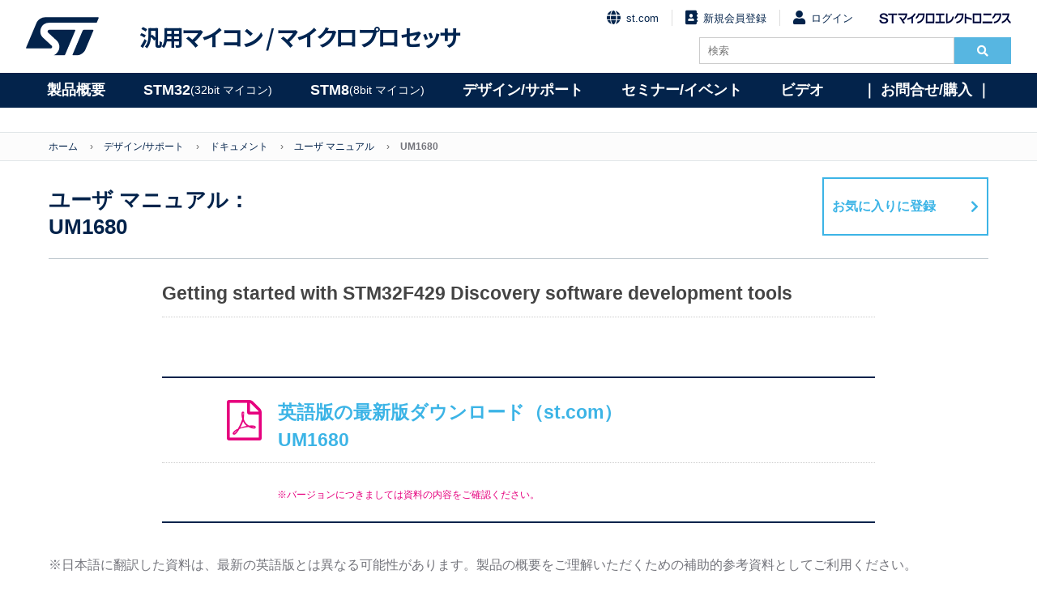

--- FILE ---
content_type: text/html; charset=UTF-8
request_url: https://www.stmcu.jp/design/document/users_manual/52020/
body_size: 39005
content:

<!DOCTYPE html>
<html lang="ja">
<head>
<meta charset="utf-8">
<meta name="viewport" content="width=device-width, initial-scale=1.0">
<meta name="language" content="ja">
<!-- Google Tag Manager -->
<script>(function(w,d,s,l,i){w[l]=w[l]||[];w[l].push({'gtm.start':
new Date().getTime(),event:'gtm.js'});var f=d.getElementsByTagName(s)[0],
j=d.createElement(s),dl=l!='dataLayer'?'&l='+l:'';j.async=true;j.src=
'https://www.googletagmanager.com/gtm.js?id='+i+dl;f.parentNode.insertBefore(j,f);
})(window,document,'script','dataLayer','GTM-PS8K2KF');</script>
<!-- End Google Tag Manager -->
<link rel="icon" type="image/png" href="https://www.stmcu.jp/wp/wp-content/themes/herab/common/images/favicon.ico">
<title>UM1680｜デザイン/サポート｜STM32, STM8ファミリはSTの32bit／8bit汎用マイクロコントローラ製品</title>

		<!-- All in One SEO 4.9.3 - aioseo.com -->
	<meta name="robots" content="max-image-preview:large" />
	<link rel="canonical" href="https://www.stmcu.jp/design/document/users_manual/52020/" />
	<meta name="generator" content="All in One SEO (AIOSEO) 4.9.3" />
		<script type="application/ld+json" class="aioseo-schema">
			{"@context":"https:\/\/schema.org","@graph":[{"@type":"BreadcrumbList","@id":"https:\/\/www.stmcu.jp\/design\/document\/users_manual\/52020\/#breadcrumblist","itemListElement":[{"@type":"ListItem","@id":"https:\/\/www.stmcu.jp#listItem","position":1,"name":"\u30db\u30fc\u30e0","item":"https:\/\/www.stmcu.jp","nextItem":{"@type":"ListItem","@id":"https:\/\/www.stmcu.jp\/design\/#listItem","name":"\u30c7\u30b6\u30a4\u30f3\/\u30b5\u30dd\u30fc\u30c8"}},{"@type":"ListItem","@id":"https:\/\/www.stmcu.jp\/design\/#listItem","position":2,"name":"\u30c7\u30b6\u30a4\u30f3\/\u30b5\u30dd\u30fc\u30c8","item":"https:\/\/www.stmcu.jp\/design\/","nextItem":{"@type":"ListItem","@id":"https:\/\/www.stmcu.jp\/design\/document\/#listItem","name":"\u30c9\u30ad\u30e5\u30e1\u30f3\u30c8"},"previousItem":{"@type":"ListItem","@id":"https:\/\/www.stmcu.jp#listItem","name":"\u30db\u30fc\u30e0"}},{"@type":"ListItem","@id":"https:\/\/www.stmcu.jp\/design\/document\/#listItem","position":3,"name":"\u30c9\u30ad\u30e5\u30e1\u30f3\u30c8","item":"https:\/\/www.stmcu.jp\/design\/document\/","nextItem":{"@type":"ListItem","@id":"https:\/\/www.stmcu.jp\/design\/document\/users_manual\/#listItem","name":"\u30e6\u30fc\u30b6 \u30de\u30cb\u30e5\u30a2\u30eb"},"previousItem":{"@type":"ListItem","@id":"https:\/\/www.stmcu.jp\/design\/#listItem","name":"\u30c7\u30b6\u30a4\u30f3\/\u30b5\u30dd\u30fc\u30c8"}},{"@type":"ListItem","@id":"https:\/\/www.stmcu.jp\/design\/document\/users_manual\/#listItem","position":4,"name":"\u30e6\u30fc\u30b6 \u30de\u30cb\u30e5\u30a2\u30eb","item":"https:\/\/www.stmcu.jp\/design\/document\/users_manual\/","nextItem":{"@type":"ListItem","@id":"https:\/\/www.stmcu.jp\/design\/document\/users_manual\/52020\/#listItem","name":"UM1680"},"previousItem":{"@type":"ListItem","@id":"https:\/\/www.stmcu.jp\/design\/document\/#listItem","name":"\u30c9\u30ad\u30e5\u30e1\u30f3\u30c8"}},{"@type":"ListItem","@id":"https:\/\/www.stmcu.jp\/design\/document\/users_manual\/52020\/#listItem","position":5,"name":"UM1680","previousItem":{"@type":"ListItem","@id":"https:\/\/www.stmcu.jp\/design\/document\/users_manual\/#listItem","name":"\u30e6\u30fc\u30b6 \u30de\u30cb\u30e5\u30a2\u30eb"}}]},{"@type":"Organization","@id":"https:\/\/www.stmcu.jp\/#organization","name":"STM32, STM8\u30d5\u30a1\u30df\u30ea\u306fST\u306e32bit\uff0f8bit\u6c4e\u7528\u30de\u30a4\u30af\u30ed\u30b3\u30f3\u30c8\u30ed\u30fc\u30e9\u88fd\u54c1","description":"ST\u306e\u6c4e\u7528\u30de\u30a4\u30af\u30ed\u30b3\u30f3\u30c8\u30ed\u30fc\u30e9\u88fd\u54c1\u30b5\u30a4\u30c8","url":"https:\/\/www.stmcu.jp\/"},{"@type":"WebPage","@id":"https:\/\/www.stmcu.jp\/design\/document\/users_manual\/52020\/#webpage","url":"https:\/\/www.stmcu.jp\/design\/document\/users_manual\/52020\/","name":"UM1680 | STM32, STM8\u30d5\u30a1\u30df\u30ea\u306fST\u306e32bit\uff0f8bit\u6c4e\u7528\u30de\u30a4\u30af\u30ed\u30b3\u30f3\u30c8\u30ed\u30fc\u30e9\u88fd\u54c1","inLanguage":"ja","isPartOf":{"@id":"https:\/\/www.stmcu.jp\/#website"},"breadcrumb":{"@id":"https:\/\/www.stmcu.jp\/design\/document\/users_manual\/52020\/#breadcrumblist"},"datePublished":"2017-08-10T01:34:13+09:00","dateModified":"2017-08-10T01:34:13+09:00"},{"@type":"WebSite","@id":"https:\/\/www.stmcu.jp\/#website","url":"https:\/\/www.stmcu.jp\/","name":"STM32, STM8\u30d5\u30a1\u30df\u30ea\u306fST\u306e32bit\uff0f8bit\u6c4e\u7528\u30de\u30a4\u30af\u30ed\u30b3\u30f3\u30c8\u30ed\u30fc\u30e9\u88fd\u54c1","description":"ST\u306e\u6c4e\u7528\u30de\u30a4\u30af\u30ed\u30b3\u30f3\u30c8\u30ed\u30fc\u30e9\u88fd\u54c1\u30b5\u30a4\u30c8","inLanguage":"ja","publisher":{"@id":"https:\/\/www.stmcu.jp\/#organization"}}]}
		</script>
		<!-- All in One SEO -->


<!-- Google Tag Manager for WordPress by gtm4wp.com -->
<script data-cfasync="false" data-pagespeed-no-defer>
	var gtm4wp_datalayer_name = "dataLayer";
	var dataLayer = dataLayer || [];
</script>
<!-- End Google Tag Manager for WordPress by gtm4wp.com -->
<!-- Google Tag Manager for WordPress by gtm4wp.com -->
<!-- GTM Container placement set to off -->
<script data-cfasync="false" data-pagespeed-no-defer type="text/javascript">
	var dataLayer_content = {"pagePostType":"design","pagePostType2":"single-design","pagePostAuthor":"system"};
	dataLayer.push( dataLayer_content );
</script>
<script data-cfasync="false" data-pagespeed-no-defer type="text/javascript">
	console.warn && console.warn("[GTM4WP] Google Tag Manager container code placement set to OFF !!!");
	console.warn && console.warn("[GTM4WP] Data layer codes are active but GTM container must be loaded using custom coding !!!");
</script>
<!-- End Google Tag Manager for WordPress by gtm4wp.com --><meta property="og:type" content="">
<meta property="og:title" content="">
<meta property="og:description" content="">
<meta property="og:url" content="">
<meta property="og:image" content="">
<meta property="og:site_name" content="">
<meta property="twitter:title" content="">
<meta property="twitter:description" content="">
<meta property="twitter:url" content="">
<meta name="twitter:card" content="summary_large_image">
<link rel="stylesheet" href="https://www.stmcu.jp/wp/wp-content/themes/herab/common/css/normalize.css" type="text/css">
<link rel="stylesheet" href="https://www.stmcu.jp/wp/wp-content/themes/herab/common/css/slick-theme.css">
<link rel="stylesheet" href="https://www.stmcu.jp/wp/wp-content/themes/herab/common/css/slick.css">
<link rel="stylesheet" href="https://www.stmcu.jp/wp/wp-content/themes/herab/common/css/common.css?date=20250117" type="text/css">
<link rel="stylesheet" href="https://www.stmcu.jp/wp/wp-content/themes/herab/common/css/font-awesome.min.css">
<link rel="stylesheet" href="https://www.stmcu.jp/wp/wp-content/themes/herab/common/css/fontawesome.min.css">
<link rel="stylesheet" href="https://www.stmcu.jp/wp/wp-content/themes/herab/common/css/solid.min.css">
<link rel="stylesheet" href="https://www.stmcu.jp/wp/wp-content/themes/herab/common/css/darktooltip.css">
<link rel="stylesheet" href="https://www.stmcu.jp/wp/wp-content/themes/herab/common/css/add.css?date=20220620" type="text/css">
<link rel="stylesheet" href="https://www.stmcu.jp/wp/wp-content/themes/herab/common/css/add_20210303.css?date=20240523" type="text/css">
<link rel="stylesheet" href="https://fonts.googleapis.com/css?family=Noto+Sans+JP:700,900&display=swap&subset=japanese">
<link href="#"/><!-- 会員機能側書換用タグ -->
	
<script src="https://code.jquery.com/jquery-3.6.0.js"></script>
<script src="https://code.jquery.com/jquery-migrate-3.3.2.js"></script>
<script>
jQuery.migrateMute=true
</script>

	
<!--Add dataLayer digitalData-->	
<script language="JavaScript" type="text/javascript">
var digitalData = {
    pageInstanceID: "Homepage", //environment + pageName defined below
    page:{
        pageInfo:{
            pageID:'stmcu.jp', //URL without http and by replacing "/" by ":". In JavaScript can be equal to: (document.location.host+document.location.pathname).replace(/\//gi, ":");
            pageName:'STMCU JP Home',//pageName: breadcrumb
            hierarchie1:'STMCU JP Home', // section to access to the page, same as page.pageInfo.pageName
            hierarchie2:'',
            pageShortName:'STMCU JP Home', // if length>100 characters, keep the same shortname. In the other case, keep the two first section and the last part. example: section1:section11:section123:section1000:page becomes section1:section2:[...]:pages
            server:document.location.hostname, //it will be "www.stmcu.jp"
            destinationURL:document.location.href,//enter the url. If you have a specific pageName. If your app is full Ajax, you have to manually define the location. it will be "https://www.stmcu.jp/"
            isIframe:false,
            contentIframe:false,
            downloadURL:'',//keep blank
            urlShortcut:'',//kepp blank
            breadCrumbs:'STMCU JP',//URL path with / replaced by :
            referringURL:document.referrer, //the referrer of the parent page, not the referrer of your page as it is an iframe. you can try window.parent.document.referrer.
            sysEnv:'desktop',
            previous:{pageShortName:''} // keep blank
        },
        category:{
            primaryCategory:'STMCU JP Home',
            error:'', //only for error page
            Type:'stmcu.jp'
        },
        attributes:{
            language:'Japanese',
            version:'1.0'
        }
    },
    user:[
        {profile:
        [
            {
                profileInfo:{profileID:''},
                attributes:{
                    FailedLogin:false,
                    region:'',
                    userCRMCompany:'',
                    userFunction:'',
                    userLevel:'',
                    userRegCompany:'',
                    TeamspaceName:'',
                    LoggedIn:false
                }
            }
        ]
        }
    ],
    component:'stmcu.jp:',
    environment:'prod',
    site:'stmcu.jp'
}</script>
<script type="text/javascript">
document.addEventListener('DOMContentLoaded', function (event) {
    (function ($) {
        $('form').each(function (i, form) {
          var $form = $(form);

          var once = function () {
            var formStarted = new CustomEvent('formStarted');
            $form[0].dispatchEvent(formStarted);

            console.log('Form has been started');

            once = function () {};
          };
          var onceSubmitted = function () {
            var formSubmitted = new CustomEvent('formSubmitted');
            $form[0].dispatchEvent(formSubmitted);

            console.log('Form has been submitted');

            onceSubmitted = function () {};
          };

          var $controls = $('input:not(:hidden), select', $form);

          $controls.on('change.dtm', function () {
            once();
            $controls.off('change.dtm');
          });
          $form.on('submit.dtm', function (e) {
            onceSubmitted();
            $form.off('submit.dtm');
          });
        });
    })(jQuery);
});
</script>


<!-- Adobe Analytics Production-->
<script src="//assets.adobedtm.com/a86419113799/f1c68b1a9abd/launch-158b1bdc99ea.min.js"></script>

</head>
<body>
<!-- Google Tag Manager (noscript) -->
<noscript><iframe src="https://www.googletagmanager.com/ns.html?id=GTM-PS8K2KF"
height="0" width="0" style="display:none;visibility:hidden"></iframe></noscript>
<!-- End Google Tag Manager (noscript) -->

<!-- Header -->
<div class="layer"></div>
<div class="contents">
<header id="header">
	<div class="container">
		<div class="left">
			<a href="/" class="mark pc"><img src="https://www.stmcu.jp/wp/wp-content/themes/herab/common/images/st-logo-blue.svg" alt="STMicroelectronics"></a>
			<a href="/" class="mark sp"><img src="https://www.stmcu.jp/wp/wp-content/themes/herab/common/images/st-logo-blue.svg" alt="STMicroelectronics"></a>
			<a href="/" class="logo">汎用マイコン / <br class="sp">マイクロプロセッサ</a>
		</div>
		<div class="right">
								<ul class="links no-bullet">
				<li>
					<a href="https://www.st.com/"><i class="fa fa-globe fa-lg"></i>st.com</a>
				</li>
				<li>
					<a href="/member/entry/regist/"><i class="fa fa-address-book fa-lg"></i>新規会員登録</a>
				</li>
				<li>
					<a href="/member/mypage/login/"><i class="fa fa-user fa-lg"></i>ログイン</a>
				</li>
				<li>
					<a href="https://www.st.com/content/st_com/ja.html" target="_blank"><img src="https://www.stmcu.jp/wp/wp-content/themes/herab/common/images/logo_name.png" alt="STマイクロエレクトロニクス"></a>
				</li>
			</ul>
					<div class="search-box clearfix">
				<form method="get" id="form-search" action="https://www.stmcu.jp/">
					<input type="search" name="s" placeholder="検索" class="search-bar" value="">
					<button type="searchsubmit"><i class="fa fa-search"></i></button>
				</form>
			</div>
		</div>
		<span class="fas fa-search" id="SpSearch"></span>
		<div id="Menu-btn">
			<span></span>
		</div>
		
			</div>
	<nav id="globalnavi">
		<span id="goback"><i class="fas fa-angle-left"></i>戻る</span>
		<ul id="globalnavilist">
			<li id="globalnavilist01"><a href="/product/micon">製品概要</a>
				<div class="globalnavisublist">
					<ul>
						<li><a href="/product/micon"><i class="fas fa-angle-right"></i>汎用マイコン/マイクロプロセッサ概要</a></li>
						<li><a href="/product/university"><i class="fas fa-angle-right"></i>ユニバーシティ・プログラム</a></li>
						<li><a href="/product/longevity"><i class="fas fa-angle-right"></i>10年間の供給保証</a></li>
						<li><a href="/product/naming"><i class="fas fa-angle-right"></i>製品品名ルール</a></li>
					</ul>
				</div>
			</li>
			<li id="globalnavilist02"><a href="/stm32family">STM32 <span>(32bit マイコン)</span></a>
				<div class="globalnavisublist">
					<div>
						<h2>Arm<sup>&reg;</sup> Cortex<sup>&reg;</sup>-Mマイコン</h2>
						<ul>
							<li><a href="/stm32family">STM32マイコン概要 <i class="fas fa-angle-right"></i></a></li>
							<li><a class="link-btn" href="/stm32-high-performance-mcus">ハイパフォーマンス</a>
								<div class="child">
									<ul>
										<li><a href="/stm32/stm32n6/">STM32N6（Cortex-M55）</a></li>
										<li><a href="/stm32/stm32h7/">STM32H7（Cortex-M7/M4）</a></li>
										<li><a href="/stm32/stm32f7/">STM32F7（Cortex-M7）</a></li>
										<li><a href="/stm32/stm32h5/">STM32H5（Cortex-M33）</a></li>
										<li><a href="/stm32/stm32f4/">STM32F4（Cortex-M4）</a></li>
										<li><a href="/stm32/stm32f2/">STM32F2（Cortex-M3）</a></li>
									</ul>
								</div>
							</li>
							<li class="margin-01"><a class="link-btn" href="/stm32-mainstream-mcus">メインストリーム</a>
								<div class="child">
									<ul>
										<li><a href="/stm32/stm32g4/">STM32G4（Cortex-M4）</a></li>
										<li><a href="/stm32/stm32f3/">STM32F3（Cortex-M4）</a></li>
										<li><a href="/stm32/stm32f1/">STM32F1（Cortex-M3）</a></li>
										<li><a href="/stm32/stm32g0/">STM32G0（Cortex-M0+）</a></li>
										<li><a href="/stm32/stm32f0/">STM32F0（Cortex-M0）</a></li>
										<li><a href="/stm32/stm32c0/">STM32C0（Cortex-M0+）</a></li>
									</ul>
								</div>
							</li>
						</ul>
					</div>
					<div>
						<ul>
							<li><a class="link-btn" href="/stm32-ultra-low-power-mcus">超低消費電力</a>
								<div class="child">
									<ul>
										<li><a href="/stm32/stm32u3/">STM32U3（Cortex-M33）<span style="color: #e6007e;">New</span></a></li>
										<li><a href="/stm32/stm32u5/">STM32U5（Cortex-M33）</a></li>
										<li><a href="/stm32/stm32l5/">STM32L5（Cortex-M33）</a></li>
										<li><a href="/stm32/stm32l4plus/">STM32L4+（Cortex-M4）</a></li>
										<li><a href="/stm32/stm32l4/">STM32L4（Cortex-M4）</a></li>
										<li><a href="/stm32/stm32l1/">STM32L1（Cortex-M3）</a></li>
										<li><a href="/stm32/stm32u0/">STM32U0（Cortex-M0+）</a></li>
										<li><a href="/stm32/stm32l0/">STM32L0（Cortex-M0+）</a></li>
									</ul>
								</div>
							</li>
							<li class="margin-02"><a class="link-btn" href="/stm32-wireless-mcus">ワイヤレス</a>
								<div class="child">
									<ul>
										<li><a href="/stm32/stm32wba/">STM32WBA（Cortex-M33）<span style="color: #e6007e;">New</span></a></li>
										<li><a href="/stm32/stm32wb/">STM32WB（Cortex-M4/M0+）</a></li>
										<li><a href="/stm32/stm32wl/">STM32WL（Cortex-M4）</a></li>
										<li><a href="/stm32/stm32wb0/">STM32WB0（Cortex-M0+）</a></li>

									</ul>
								</div>
							</li>
						</ul>
					</div>
					<div class="a-micro-area">
						<h2>Arm<sup>&reg;</sup> Cortex<sup>&reg;</sup>-Aマイクロプロセッサ</h2>
						<ul>
							<li><a class="link-btn" href="/stm32-arm-cortex-mpus">STM32マイクロプロセッサ概要</a>
								<div class="child">
									<ul>
										<li><a href="/stm32/stm32mp2/">STM32MP2（Cortex-A35/M33）</a></li>
										<li><a href="/stm32/stm32mp1/">STM32MP1（Cortex-A7/M4）</a></li>
									</ul>
								</div>
							</li>
						</ul>
					</div>
				</div>
			</li>
			<li id="globalnavilist03"><a href="/stm8family">STM8 <span>(8bit マイコン) </span></a>
				<div class="globalnavisublist">
					<ul>
						<li><a href="/stm8family">STM8マイコン概要 <i class="fas fa-angle-right"></i></a>
							<div class="child">
								<ul>
									<li><a class="link-btn" href="/stm8/stm8s/">メインストリーム</a></li>
									<li><a href="/stm8/stm8s/">STM8S</a></li>
									<li><a class="link-btn" href="/stm8/stm8l/">超低消費電力</a></li>
									<li><a href="/stm8/stm8l/">STM8L</a></li>
									<li><a class="link-btn" href="/stm8/stm8af/">車載用</a></li>
									<li><a href="/stm8/stm8af/">STM8AF</a></li>
									<li><a class="link-btn" href="/stm8/stm8al/">車載用 超低消費電力</a></li>
									<li><a href="/stm8/stm8al/">STM8AL</a></li>
								</ul>
							</div>
						</li>
					</ul>
				</div>
			</li>
			<!-- デザイン/サポート -->
			<li id="globalnavilist04"><a href="/design">デザイン/サポート</a>
				<div class="globalnavisublist">
					<div>
						<ul>
							<!--li><a href="/stm8/stm8al/">STM8AL</a></li-->
							<li><a href="/design"><i class="fas fa-angle-right"></i>ドキュメント</a>
								<div class="child">
									<ul>
										<li><a href="/design/document/datasheet/">データシート</a></li>
										<li><a href="/design/document/errata_sheet/">エラッタ</a></li>
										<li><a href="/design/document/reference_manual/">リファレンス マニュアル</a></li>
										<li><a href="/design/document/reference_manual_j/">リファレンス マニュアル（日本語）</a></li>
										<li><a href="/design/document/programming_manual/">プログラミング マニュアル</a></li>
										<li><a href="/design/document/application_note/">アプリケーション ノート</a></li>
										<li><a href="/design/document/application_note_j/">アプリケーション ノート（日本語）</a></li>
										<li><a href="/design/document/technical_note/">技術ノート（日本語）</a></li>
										<li><a href="/design/document/users_manual/">ユーザ マニュアル</a></li>
										<li><a href="/design/document/users_manual_j/">ユーザ マニュアル（日本語）</a></li>
										<li><a href="/design/document/brochure_j/">カタログ（日本語）</a></li>
										<li><a href="/design/document/presentation_j/">プレゼンテーション（日本語）</a></li>
										<li><a href="/design/document/training-materials_j/">トレーニング資料（日本語）</a></li>
										<li><a href="/white-paper-index/">ホワイトペーパー（日本語）</a></li>
										<li><a href="/design/document/other-document/">その他</a></li>
									</ul>
								</div>
							</li>
						</ul>
					</div>
					<div>
						<ul>
							<li><a href="/design"><i class="fas fa-angle-right"></i>ハードウェア開発環境</a>
								<div class="child">
									<ul>
										<li><a href="/design/hwdevelop/nucleo/">STM32 / STM8 Nucleo開発ボード</a></li>
										<li><a href="/design/hwdevelop/x-nucleo/ ">X-NUCLEO機能拡張ボード</a></li>
										<li><a href="/design/hwdevelop/eval/">評価ボード（EVALボード）</a></li>
										<li><a href="/design/hwdevelop/discovery/">STM32 / STM8 Discovery開発ボード</a></li>
										<li><a href="/design/hwdevelop/debugger/">デバッガ</a></li>
										<li><a href="/design/hwdevelop/cad/">CAD</a></li>
										<li><a href="/design/hwdevelop/other/">その他</a></li>
									</ul>
								</div>
							</li>
							<li><a href="/design"><i class="fas fa-angle-right"></i>ソフトウェア開発環境</a>
								<div class="child">
									<ul>
										<li><a href="/design/sw_dev/firmware/">ファームウェア</a></li>
										<li><a href="/design/sw_dev/pc_soft/">PCソフト</a></li>
										<!-- <li><a href="/design/sw_dev/other-sw_dev/">その他</a></li> -->
									</ul>
								</div>
							</li>
						</ul>
					</div>
					<div>
						<ul>
							<li><a href="/design"><i class="fas fa-angle-right"></i>パートナーソリューション</a>
								<div class="child">
									<ul>
										<li><a href="/design/thirdparty/unity_dev/">統合開発環境</a></li>
										<li><a href="/design/thirdparty/3rd_debugger/">デバッガ</a></li>
										<li><a href="/design/thirdparty/os/">OS</a></li>
										<li><a href="/design/thirdparty/middleware/">ミドルウェア</a></li>
										<li><a href="/design/thirdparty/embedded_ai/">組込みAI / IoT / クラウドサービス</a></li>
										<li><a href="/design/thirdparty/clock_hw/">クロック周辺ハードウェア</a></li>
										<!-- li><a href="/design/thirdparty/3rd_eval/">評価ボード</a></li -->
										<li><a href="/design/thirdparty/programmer/">プログラマ / 書込みサービス</a></li>
										<li><a href="/design/thirdparty/sw_hw_dev/">設計・開発委託</a></li>
										<li><a href="/design/thirdparty/development_support_tool/">開発支援ツール</a></li>
										<li><a href="/design/thirdparty/other-thirdparty/">その他</a></li>
									</ul>
								</div>
							</li>
						</ul>
					</div>
					<div>
						<ul>
							<li><!-- <a href="/beginners/"> --><i class="fas fa-angle-right"></i>技術･製品解説<!-- </a> -->
								<div class="child">
									<ul>
										<li><a href="/technical/hint/">開発のヒント</a></li>
										<li><a href="/beginners/"><span style="color: #e6007e;">【NEW】</span>マイコン技術連載（EDN Japan）</a></li>
										<li><a href="/beginners-2/"><span style="color: #e6007e;">【NEW】</span>MPU技術連載（EDN Japan）</a></li>
										<li><a href="/monthly-update/">マンスリーニュースレター</a></li>
										<li><a href="/technical/blog/">技術関連ブログ</a></li>
									</ul>
								</div>
							</li>
							<li><a href="/product/university/"><i class="fas fa-angle-right"></i>ユニバーシティ・プログラム</a></li>
							<li><a href="/faq/"><i class="fas fa-angle-right"></i>FAQ</a></li>
						</ul>
					</div>
				</div>
			</li>
			<!-- /デザイン/サポート -->
			<li id="globalnavilist05"><a href="/event">セミナー/イベント</a>
				<div class="globalnavisublist">
					<ul>
						<li><a href="/event"><i class="fas fa-angle-right"></i>セミナー</a></li>
						<li><a href="/event/#event"><i class="fas fa-angle-right"></i>イベント</a></li>
						<!-- <li><a href="/video/"><i class="fas fa-angle-right"></i>ビデオ</a></li> -->
					</ul>
				</div>
			</li>
			<li id="globalnavilist06"><a href="/video/">ビデオ</a>
				<div class="globalnavisublist">
					<ul>
						<li><a href="/video/event-video/"><i class="fas fa-angle-right"></i>イベント・アーカイブ動画</a></li>
						<li><a href="/video/handson/"><i class="fas fa-angle-right"></i>体験実習ビデオ</a></li>
						<li><a href="/video/olt/"><i class="fas fa-angle-right"></i>STM32 Online Training</a></li>
						<li><a href="/video/library/"><i class="fas fa-angle-right"></i>STM32ビデオライブラリ</a></li>
				</ul>
			</div>
			</li>
			<li id="globalnavilist07"><a href="/inquiry/">｜&nbsp;お問合せ/購入&nbsp;｜</a>
				<div class="globalnavisublist">
					<ul>
						<li><a href="/inquiry"><i class="fas fa-angle-right"></i>STオフィス</a></li>
						<li><a href="/inquiry"><i class="fas fa-angle-right"></i>販売代理店一覧</a></li>
						<li><a href="/onlineshop/"><i class="fas fa-angle-right"></i>オンラインショップ</a></li>
				</ul>
			</div>
			</li>
		</ul>

	</nav>
</header>
<!-- /Header -->
  
   
<!-- BreadCrumb -->
<div id="breadcrumbs">
	<ul class="container clearfix">
		<li><a href="/">ホーム</a></li>
		<li><a href="https://www.stmcu.jp/design">デザイン/サポート</a></li>
		<li><a href="https://www.stmcu.jp/design">ドキュメント</a></li>
		<li><a href="https://www.stmcu.jp/design/document/users_manual/">ユーザ マニュアル</a></li>
		<li class="current">UM1680</li>
	</ul>
</div>
<!-- /BreadCrumb -->

<!-- Contents -->
<article id="contents">
	<header id="header-link">
		<h1><span>ユーザ マニュアル：</span>UM1680</h1>
										<a class="modal-open-bookmark" href="javascript:void(0)" onclick="gtag('event', 'favorite', {'page_title': 'ドキュメント &gt; ユーザ マニュアル &gt; UM1680','page_location': 'https://www.stmcu.jp/design/document/users_manual/52020/','send_to': 'G-E2N85GJMBP'});">お気に入りに登録</a>
			</header>
	<section class="wrap">
		<div class="description">

			

							<h2>Getting started with STM32F429 Discovery software development tools</h2>
						
			<div>
								
				
				
											<!-- 標準型 -->
							<div id="file_dl" class="download-link clearfix">

																									<h2>
										<a class="dl-files" href="/download?dlid=52020_en" id="52020_en" target="_blank" onclick="gtag('event', 'download', {'page_title': 'ドキュメント &gt; ユーザ マニュアル &gt; UM1680','link_url': 'dm00097320.pdf','send_to': 'G-E2N85GJMBP'});">
											英語版の最新版ダウンロード（st.com）											<span><!--ユーザ マニュアル：-->UM1680</span>
										</a>
									</h2>
									<p class="caution">※バージョンにつきましては資料の内容をご確認ください。</p>
									
								
							</div>
							<!-- /標準型 -->
			</div>
		</div>
			</section>
	<section>
		<p class="notes-reference">※日本語に翻訳した資料は、最新の英語版とは異なる可能性があります。製品の概要をご理解いただくための補助的参考資料としてご利用ください。</p>		
		<!-- 図版 -->
					<div class="datatables">
				<div class="table-open" id="reference-manual-download">
					<ul class="title">
						<li class="version"></li>
						<li class="english">英語版</li>
												<li class="japanese">日本語版</li>
											</ul>
					<ul class="title">
						<li class="version">バージョン</li>
						<li class="download">ダウンロード</li>
						<li class="update">更新日</li>
						<li class="uploaddate">アップロード日</li>
												<li class="download">ダウンロード</li>
						<li class="update">更新日</li>
						<li class="uploaddate">アップロード日</li>
											</ul>
					
										<ul class="data">
						<!-- version -->
						<li class="version">最新版</li>
						<!-- /version -->

						<!-- en -->
						<!-- 英語ファイルダウンロード -->
						<li class="download" data-val="1">
																			<a class="dl-files" href="/download?dlid=520200_en" id="520200_en" target="_blank" onclick="gtag('event', 'download', {'page_title': 'ドキュメント &gt; ユーザ マニュアル &gt; UM1680','link_url': 'dm00097320.pdf','send_to': 'G-E2N85GJMBP'});"><img src="https://www.stmcu.jp/wp/wp-content/themes/herab/common/images/icon_pdf.png"></a>

												</li>
						<li class="update">
												</li>
						<li class="uploaddate">
													-
												</li>
						<!-- /en -->

												<!-- jp -->
						<!-- 日本語ファイルダウンロード -->
						<li class="download" data-val="0">
																				-
												</li>
						<li class="update">
													-
												</li>
						<li class="uploaddate">
													-
												</li>
						<!-- /jp -->
											</ul>
									</div>
			</div>
				
			<div class="related-link clearfix">
				<h4>関連リンク</h4>
				<div class="single clearfix">
												<ul>
								<li class="title">HW開発環境 > STM32 / STM8 Discovery開発ボード</li>
								<li class="link"><a href="https://www.stmcu.jp/design/hwdevelop/discovery/51742/">32F429IDISCOVERY</a></li>
								<li class="outline">Discovery kit with STM32F429ZI MCU * New order code STM32F429I-DISC1 (replaces STM32F429I-DISCO)</li>
							</ul>
									</div>
			</div>
			<div class="related-products">
				<h4>関連製品</h4>
				<p><a href="https://www.stmcu.jp/stm32/stm32f4/">STM32F4</a></p>
			</div>
		</div>
		<!-- /図版 -->
	</section>
</article>
<!-- /Contents -->
<!-- /Contents -->
<script type="text/javascript">
<!--
var phpDLFileInfo = {"52020_en":{"flag":1,"msg":0,"url":"https:\/\/www.st.com\/resource\/en\/user_manual\/dm00097320.pdf","ext":"pdf","dl_id":52020},"520200_en":{"flag":1,"msg":0,"url":"https:\/\/www.st.com\/resource\/en\/user_manual\/dm00097320.pdf","ext":"pdf","dl_id":52020},"520200_jp":{"flag":0,"msg":0,"url":"","ext":"","dl_id":52020}};
-->
</script>

<!-- Footer -->
<div id="menu-footer">
	<div class="container">
		<ul class="clearfix">
			<li class="box box2">
				<div>製品概要</div>
				<ul class="no-bullet">
					<li><a href="/product/micon">汎用マイコン概要</a></li>
					<li><a href="/product/university">ユニバーシティ・プログラム</a></li>
					<li><a href="/product/longevity">10年間の供給保証</a></li>
					<li><a href="/product/naming">製品品名ルール</a></li>
				</ul>
			</li>
			<li class="box">
				<div>STM32 (32bit マイコン) </div>
				<ul class="no-bullet">
					<li>
						<p class="fsp-title ft-first">Arm<sup>®</sup> Cortex<sup>®</sup>-M マイコン</p>
						<ul>
							<li><a href="/stm32family">STM32マイコン概要</a></li>
						</ul>
					</li>
					
					<li>
						<p class="fsp-title">ハイパフォーマンス</p>
						<ul>
							<li><a href="/stm32/stm32n6/">STM32N6シリーズ</a></li>
							<li><a href="/stm32/stm32h7/">STM32H7シリーズ</a></li>
							<li><a href="/stm32/stm32f7/">STM32F7シリーズ</a></li>
							<li><a href="/stm32/stm32h5/">STM32H5シリーズ</a></li>
							<li><a href="/stm32/stm32f4/">STM32F4シリーズ</a></li>
							<li><a href="/stm32/stm32f2/">STM32F2シリーズ</a></li>
						</ul>
					</li>
					<li>
						<p class="fsp-title">メインストリーム</p>
						<ul>
							<li><a href="/stm32/stm32g4/">STM32G4シリーズ</a></li>
							<li><a href="/stm32/stm32f3/">STM32F3シリーズ</a></li>
							<li><a href="/stm32/stm32f1/">STM32F1シリーズ</a></li>
							<li><a href="/stm32/stm32g0/">STM32G0シリーズ</a></li>
							<li><a href="/stm32/stm32f0/">STM32F0シリーズ</a></li>
							<li><a href="/stm32/stm32c0/">STM32C0シリーズ</a></li>
						</ul>
					</li>
					<li>
						<p class="fsp-title">超低消費電力</p>
						<ul>
                            <li><a href="/stm32/stm32u3/">STM32U3シリーズ</a></li>
							<li><a href="/stm32/stm32u5/">STM32U5シリーズ</a></li>
							<li><a href="/stm32/stm32l5/">STM32L5シリーズ</a></li>
							<li><a href="/stm32/stm32l4plus/">STM32L4+シリーズ</a></li>
							<li><a href="/stm32/stm32l4/">STM32L4シリーズ</a></li>
							<li><a href="/stm32/stm32l1/">STM32L1シリーズ</a></li>
							<li><a href="/stm32/stm32u0/">STM32U0シリーズ</a></li>
							<li><a href="/stm32/stm32l0/">STM32L0シリーズ</a></li>
						</ul>
					</li>
					<li>
						<p class="fsp-title">ワイヤレス</p>
						<ul>
							<li><a href="/stm32/stm32wba/">STM32WBAシリーズ</a></li>
							<li><a href="/stm32/stm32wb/">STM32WBシリーズ</a></li>
							<li><a href="/stm32/stm32wl/">STM32WLシリーズ</a></li>
							<li><a href="/stm32/stm32wb0/">STM32WB0シリーズ</a></li>
						</ul>
					</li>
					<li>
						<p class="fsp-title">Arm<sup>®</sup> Cortex<sup>®</sup>-A マイクロプロセッサ</p>
						<ul>
							<li><a href="/stm32/stm32mp2/">STM32MP2シリーズ</a></li>
							<li><a href="/stm32/stm32mp1/">STM32MP1シリーズ</a></li>

						</ul>
					</li>
				</ul>
			</li>
			<li class="box">
				<div>STM8 (8bit マイコン)</div>
				<ul class="no-bullet">
					<li style="margin-bottom: 1em;"><a href="/stm8family">STM8マイコン概要</a></li>
					<li>
						<p class="fsp-title ft-first">メインストリーム</p>
						<ul>
							<li><a href="/stm8/stm8s/">STM8Sシリーズ</a></li>
						</ul>
					</li>
					<li>
						<p class="fsp-title">超低消費電力</p>
						<ul>
							<li><a href="/stm8/stm8l/">STM8Lシリーズ</a></li>
						</ul>
					</li>
					<li>
						<p class="fsp-title">車載用</p>
						<ul>
							<li><a href="/stm8/stm8af/">STM8AFシリーズ</a></li>
						</ul>
					</li>
					<li>
						<p class="fsp-title">車載用 超低消費電力</p>
						<ul>
							<li><a href="/stm8/stm8al/">STM8ALシリーズ</a></li>
						</ul>
					</li>
				</ul>
			</li>
			<li class="box clearfix wide box2">
				<div>デザイン/サポート</div>
				<ul class="no-bullet">
					<li>
						<a class="fsp-title2" href="/design">ドキュメント</a>
						<ul class="child">
							<li><a href="/design/document/datasheet/">データシート</a></li>
							<li><a href="/design/document/errata_sheet/">エラッタ</a></li>
							<li><a href="/design/document/reference_manual/">リファレンス マニュアル</a></li>
							<li><a href="/design/document/reference_manual_j/">リファレンス マニュアル（日本語）</a></li>
							<li><a href="/design/document/programming_manual/">プログラミング マニュアル</a></li></a></li>
							<li><a href="/design/document/application_note/">アプリケーション ノート</a></li>
							<li><a href="/design/document/application_note_j/">アプリケーション ノート（日本語）</a></li>
							<li><a href="/design/document/technical_note/">技術ノート（日本語）</a></li>
							<li><a href="/design/document/users_manual/">ユーザ マニュアル</a></li>
							<li><a href="/design/document/users_manual_j/">ユーザ マニュアル（日本語）</a></li>
							<li><a href="/design/document/brochure_j/">カタログ（日本語）</a></li>
							<li><a href="/design/document/presentation_j/">プレゼンテーション（日本語）</a></li>
							<li><a href="/design/document/training-materials_j/">トレーニング資料（日本語）</a></li>
							<li><a href="/design/document/other-document/">その他</a></li>
						</ul>
					</li>
					<li><a href="/design">HW開発環境</a></li>
					<li><a href="/design">SW開発環境</a></li>
					<li><a href="/design">パートナーソリューション</a></li>
				</ul>
			</li>
			<li class="box box2">
				<div>セミナー/イベント</div>
				<ul class="no-bullet">
					<li><a href="/event">セミナー</a></li>
					<li><a href="/event#event">イベント</a></li>
					<li><a href="/video/">ビデオ</a></li>
				</ul>
			</li>
			<li class="box vertical box2">
				<div>お問合せ</div>
				<ul class="no-bullet">
					<li><a href="/inquiry">STオフィス</a></li>
					<li><a href="/inquiry">販売代理店一覧</a></li>
					<li><a href="/faq">FAQ</a></li>
				</ul>
			</li>
		</ul>
	</div>
</div>
<p id="pagetop"><a href="#"><i class="fa fa-chevron-up"></i></a></p>
<footer id="copyright">
	<p class="copy">
		<small>All rights reserved &copy; STMicroelectronics</small>
	</p>
	<p class="footer-nav">
		<small class="hide-for-print">
			<a class="color-inherit" href="https://www.st.com/content/st_com/ja/about/st_company_information/who-we-are.html" target="_blank">会社概要</a>
			<a class="color-inherit" href="/purpose">当サイトの目的</a>
			<a class="color-inherit" href="/termsofuse">利用条件</a>
			<a class="color-inherit" href="/termsandconditions">取引条件</a>
			<a class="color-inherit" href="https://www.st.com/content/st_com/ja/common/privacy-portal/corporate-privacy-statement-ja.html" target="_blank">プライバシー・ポリシー</a>
		</small>
	</p>
	<a href="/inquiry" class="footer-contact">お問合せ <i class="fas fa-chevron-right"></i></a>
</footer>
<!-- Footer -->
</div>

<div id="modal-area">
</div>

<script src="https://www.stmcu.jp/wp/wp-content/themes/herab/common/js/jquery.collapser.js"></script>
<script src="https://www.stmcu.jp/wp/wp-content/themes/herab/common/js/common.js?date=20250117"></script>
<script src="https://www.stmcu.jp/wp/wp-content/themes/herab/common/js/fixed_midashi.js"></script>
<script src="https://www.stmcu.jp/wp/wp-content/themes/herab/common/js/favorite.js"></script>
<script src="https://www.stmcu.jp/wp/wp-content/themes/herab/common/js/slick.min.js"></script>
<script>
$(function() {
	$('.slider').slick({
		infinite: true,
		dots:true,
		speed: 500,
		slidesToShow: 1,
		autoplay:true
	});
});
</script>
<script src="https://www.stmcu.jp/wp/wp-content/themes/herab/common/js/script.js?date=20210406"></script>

<script>
	var $win = $(window);

	// $win.on('load resize', function() {
	$win.on('load', function() {
	  var windowWidth = window.innerWidth;
	
	  if (windowWidth > 1024) {
		// PCの処理
	  } else if (windowWidth > 768) {
		// TABの処理
	  } else {
			  
		$(".box div").on("click", function() {
			$(this).next().slideToggle();
			$(this).toggleClass("open");
		});
		$(".fsp-title").on("click", function() {
			$(this).next().slideToggle();
			$(this).toggleClass("open");
		});
	  }
	});
</script>



<script type="text/javascript" src="/member/system/js/include.js"></script>
<link rel="stylesheet" type="text/css" href="/member/system/css/common.css" media="all"/>
<link rel="stylesheet" type="text/css" href="/member/system/css/include.css" media="all"/>
<link href="#"/><!-- 会員機能側書換用タグ -->

<!-- # To include at page bottom, before </body></html> -->
<script type="text/javascript">if (typeof _satellite !== 'undefined') { _satellite.pageBottom(); }</script>
</body>
</html>


--- FILE ---
content_type: text/css
request_url: https://www.stmcu.jp/wp/wp-content/themes/herab/common/css/common.css?date=20250117
body_size: 188298
content:
@charset "UTF-8";
/* =========================================================
 * Define
** ====================================================== */
html {
  font-size: .625em;
  padding: 0;
  margin: 0;
}

body {
  font-family: "メイリオ", Meiryo, "ヒラギノ角ゴ Pro W3", Hiragino Kaku Gothic Pro, Helvetica, sans-serif;
  font-feature-settings: "palt";
  font-size: 1.3rem;
  line-height: 1.5;
  word-break: break-word;
  color: #74757C;
  background: #fff;
  position: relative;
}

/*
 * Define: Elements: *
** ------------------------------------------------------ */
*,
*:before,
*:after {
  -webkit-box-sizing: border-box;
  -ms-box-sizing: border-box;
  box-sizing: border-box;
}

/*
 * Define: Elements: Block
** ------------------------------------------------------ */
h1,
h2,
h3,
h4,
h5,
h6 {
  font-size: 1rem;
  margin: 0;
}

p {
  margin: 0;
}

ul,
ol,
li {
  margin: 0;
  padding: 0;
  list-style: none;
}

dl,
dt,
dd {
  margin: 0;
  padding: 0;
}

table {
  width: 100%;
}

th,
td {
  text-align: left;
  vertical-align: middle;
}

iframe {
  background: #fff;
  border: 0;
}

figure {
  margin: 0;
  padding: 0;
}

/*
 * Define: Elements: Inline
** ------------------------------------------------------ */
a {
  text-decoration: none;
}

a:link {
  color: #03234b;
}

a:visited {
  color: #03234b;
}

a:hover,
a:focus {
  text-decoration: none;
}

a:active {
  color: #3CB4E6;
}

a:hover {
  color: #3CB4E6;
}

a img:hover {
  opacity: 0.6;
}

small {
  font-size: 1.2rem;
}

b {
  font-weight: bold;
}

i {
  font-style: italic;
}

em {
  font-style: normal;
}

strong {
  font-weight: normal;
}

img {
  vertical-align: top;
  height: auto;
}

sup,
sub {
	font-size: 60%;
}

/*
 * Define: Elements: Form
** ------------------------------------------------------ */
form {
  margin: 0;
  padding: 0;
}

input,
select,
textarea {
  font-family: "Roboto", Arial, Verdana, "Lucida Grande", "メイリオ", Meiryo, "ＭＳ Ｐゴシック", "ヒラギノ角ゴ Pro W3", sans-serif;
  word-break: break-all;
}

input[type="reset"],
input[type="image"],
input[type="submit"],
input[type="button"],
button {
  cursor: pointer;
}

/*
 * Define: Shared
** ------------------------------------------------------ */
.clearfix:after {
  content: " ";
  display: block;
  clear: both;
}

ul.no-bullet li {
  list-style-type: none;
}

/* =========================================================
 * Contents
** ====================================================== */
.contents {
  /* padding-top: 143px;　上部FIX　*/
}

/* =========================================================
 * Header
** ====================================================== */
#header {
  width: 100%;
  /* position: fixed; 上部FIX　*/ 
  z-index: 150;
  top: 0;
  right: 0;
  background-color: #fff;
  -webkit-transition: top .3s .3s, right .3s;
  -o-transition: top .3s .3s, right .3s;
  transition: top .3s .3s, right .3s;
}

#header.hidden {
  top: -161px;
}

#header .container {
  width: 100%;
  margin: 0 auto;
  position: relative;
  display: -webkit-box;
  display: -ms-flexbox;
  display: flex;
}

#header .container .left {
  width: 50%;
  display: -webkit-box;
  display: -ms-flexbox;
  display: flex;
  -webkit-box-align: center;
  -ms-flex-align: center;
  align-items: center;
  -webkit-box-flex: 1;
  -ms-flex-positive: 1;
  flex-grow: 1;
  height: 90px;
  padding: 0 32px;
}

#header .container .left a {
  display: block;
  cursor: pointer;
}

#header .container .left a.mark {
  width: 90px;
}

#header .container .left a.logo {
  font-family: 'Noto Sans JP',sans-serif;
  font-size: 28px;
  font-weight: 700;
  color: #012551;
  margin-left: 50px;
  line-height: 1.2;
  letter-spacing: -0.05em;
}
_::-webkit-full-page-media, _:future, :root #header .container .left a.logo {
  font-family: sans-serif;
  font-size: 26px;
  letter-spacing: 0;
  white-space: nowrap;
}

#header .container .left a.logo span {
  display: inline-block;
}

#header .container .right {
  width: auto;
  height: 90px;
  display: -webkit-box;
  display: -ms-flexbox;
  display: flex;
  -webkit-box-orient: vertical;
  -webkit-box-direction: normal;
  -ms-flex-direction: column;
  flex-direction: column;
  -webkit-box-align: end;
  -ms-flex-align: end;
  align-items: flex-end;
  -webkit-box-pack: center;
  -ms-flex-pack: center;
  justify-content: center;
  padding-right: 32px;
}

#header .container .right .links {
  width: auto;
  height: 2.25rem;
  display: -webkit-box;
  display: -ms-flexbox;
  display: flex;
  -webkit-box-align: center;
  -ms-flex-align: center;
  align-items: center;
  -webkit-box-pack: justify;
  -ms-flex-pack: justify;
  justify-content: space-between;
}

#header .container .right .links li {
  display: -webkit-box;
  display: -ms-flexbox;
  display: flex;
  -webkit-box-align: center;
  -ms-flex-align: center;
  align-items: center;
  white-space: nowrap;
}

#header .container .right .links li::before {
  content: "";
  width: 1px;
  height: 20px;
  background-color: #ddd;
  display: block;
  margin: 0 16px;
}

#header .container .right .links li:last-child {
  padding-left: 0;
  margin-left: 32px;
}

#header .container .right .links li:first-child::before, #header .container .right .links li:last-child::before {
  display: none;
}

#header .container .right .links li a img {
  padding-top: 3px;
}

#header .container .right .links li a i {
  padding-right: 7px;
}

#header .container .right .links li a i.fas {
	font-size: 1.33333em;
    line-height: .75em;
    vertical-align: -.0667em;
}

#header .container .right .search-box {
  margin-top: 13px;
}

#header .container .right .search-box .search-bar {
  width: 315px;
  font-size: 1.3rem;
  background-color: white;
  border-color: #cccccc;
  border: 1px solid #ccc;
  display: block;
  padding: 1rem !important;
  height: 3.3rem;
  float: left;
}

#header .container .right .search-box button {
  background: #57b6e1;
  border-top: 1px solid #57b6e1;
  border-right: 1px solid #57b6e1;
  border-bottom: 1px solid #57b6e1;
  border-left: 0;
  font-size: 1.4rem;
  color: #fff;
  width: 70px;
  height: 3.3rem;
  float: left;
}

#header .container #Menu-btn, #header .container #SpSearch {
  display: none;
}

#header #globalnavi {
  margin: 0;
  background-color: #03234b;
}

#header #globalnavi #goback {
  display: none;
}

#header #globalnavi #globalnavilist {
  height: auto;
  display: -webkit-box;
  display: -ms-flexbox;
  display: flex;
  -webkit-box-pack: justify;
  -ms-flex-pack: justify;
  justify-content: space-between;
  width: 100%;
  max-width: 1200px;
  height: 43px;
  margin: 0 auto;
  padding-top: 4px;
  position: relative;
}

#header #globalnavi #globalnavilist > li {
  list-style-type: none;
  font-size: 18px;
  font-weight: bold;
  padding: 0 0 4px;
  width: auto;
  min-height: 39px;
  display: -webkit-inline-box;
  display: -ms-inline-flexbox;
  display: inline-flex;
  -webkit-box-align: center;
  -ms-flex-align: center;
  align-items: center;
  position: relative;
  -webkit-box-flex: 1;
  -ms-flex-positive: 1;
  flex-grow: 1;
  margin-left: 12px;
  -webkit-transition: all 0s 0s;
  -o-transition: all 0s 0s;
  transition: all 0s 0s;
}

#header #globalnavi #globalnavilist > li:first-child {
  margin-left: 0;
}

#header #globalnavi #globalnavilist > li::before {
  content: "";
  display: block;
  visibility: hidden;
  opacity: 0;
  -webkit-transition: all 0s 0s;
  -o-transition: all 0s 0s;
  transition: all 0s 0s;
}

#header #globalnavi #globalnavilist > li:hover {
  background-color: #fff;
  -webkit-transition: all 0s .3s;
  -o-transition: all 0s .3s;
  transition: all 0s .3s;
}

#header #globalnavi #globalnavilist > li:hover::before {
  content: "";
  visibility: visible;
  opacity: 1;
  -webkit-transition: all 0s .3s;
  -o-transition: all 0s .3s;
  transition: all 0s .3s;
  width: 100vw;
  height: calc(100vh - 133px);
  position: fixed;
  top: 133px;
  left: 0;
  z-index: 50;
  background-color: rgba(0, 0, 0, 0.2);
  pointer-events: none;
}

#header #globalnavi #globalnavilist > li:hover > a {
  color: #03234b;
  text-decoration: none;
  -webkit-transition: all 0s .3s;
  -o-transition: all 0s .3s;
  transition: all 0s .3s;
}

#header #globalnavi #globalnavilist > li:hover > .globalnavisublist {
  visibility: visible;
  opacity: 1;
  -webkit-transition: all 0s .3s;
  -o-transition: all 0s .3s;
  transition: all 0s .3s;
}

#header #globalnavi #globalnavilist > li.scroll:hover {
  background-color: transparent;
}

#header #globalnavi #globalnavilist > li.scroll:hover::before {
  visibility: hidden;
  opacity: 0;
}

#header #globalnavi #globalnavilist > li.scroll:hover > a {
  color: #fff;
}

#header #globalnavi #globalnavilist > li.scroll:hover > .globalnavisublist {
  visibility: hidden;
  opacity: 0;
}

#header #globalnavi #globalnavilist > li span {
  font-size: 14px;
  font-weight: normal;
}

#header #globalnavi #globalnavilist > li#globalnavilist01 {
  max-width: 130px;
}

#header #globalnavi #globalnavilist > li#globalnavilist02 {
  max-width: 267px;
  position: static;
}

#header #globalnavi #globalnavilist > li#globalnavilist02 > .globalnavisublist {
  top: 43px;
}

#header #globalnavi #globalnavilist > li#globalnavilist02 > .globalnavisublist > div:nth-child(2) {
  padding-top: 90px;
}

#header #globalnavi #globalnavilist > li#globalnavilist03 {
  max-width: 215px;
}

#header #globalnavi #globalnavilist > li#globalnavilist04 {
  max-width: 210px;
  position: static;
}

#header #globalnavi #globalnavilist > li#globalnavilist04 > .globalnavisublist {
  top: 43px;
}

#header #globalnavi #globalnavilist > li#globalnavilist04 > .globalnavisublist > div > ul > li > div > ul li {
  white-space: normal;
}

#header #globalnavi #globalnavilist > li#globalnavilist04 > .globalnavisublist > div:nth-child(2) > ul > li {
  margin-bottom: 1.5em;
}

#header #globalnavi #globalnavilist > li#globalnavilist04 > .globalnavisublist > div:nth-child(4) > ul > li:first-child {
  margin-bottom: 1.2em;
}

#header #globalnavi #globalnavilist > li#globalnavilist05 {
  max-width: 210px;
}

#header #globalnavi #globalnavilist > li#globalnavilist06 {
  max-width: 100px;
}

#header #globalnavi #globalnavilist > li#globalnavilist07 {
  max-width: 210px;
}


#header #globalnavi #globalnavilist > li > a {
  color: #fff;
  display: -webkit-box;
  display: -ms-flexbox;
  display: flex;
  -webkit-box-align: center;
  -ms-flex-align: center;
  align-items: center;
  -webkit-box-pack: center;
  -ms-flex-pack: center;
  justify-content: center;
  width: 100%;
  height: 100%;
  -webkit-transition: all 0s 0s;
  -o-transition: all 0s 0s;
  transition: all 0s 0s;
}

#header #globalnavi #globalnavilist > li > .globalnavisublist li a:hover {
	text-decoration: underline;
}

#header #globalnavi #globalnavilist > li > .globalnavisublist {
  visibility: hidden;
  position: absolute;
  min-width: 100%;
  top: 39px;
  left: 0;
  z-index: 50;
  padding: 30px 24px 30px 30px;
  background-color: #fff;
  -webkit-transition: opacity 0s 0s;
  -o-transition: opacity 0s 0s;
  transition: opacity 0s 0s;
  opacity: 0;
  display: -webkit-box;
  display: -ms-flexbox;
  display: flex;
  -webkit-box-pack: justify;
  -ms-flex-pack: justify;
  justify-content: space-between;
}

@media all and (-ms-high-contrast:none){
	*::-ms-backdrop, #globalnavilist01 .globalnavisublist {width: 340px !important;}
}

_:-ms-lang(x)::-ms-backdrop, #header #globalnavi #globalnavilist > li#globalnavilist01 > .globalnavisublist {
	width: 270px;
}
_:-ms-lang(x)::-ms-backdrop, #header #globalnavi #globalnavilist > li#globalnavilist05 > .globalnavisublist {
	width: 210px;
}
_:-ms-lang(x)::-ms-backdrop, #header #globalnavi #globalnavilist > li#globalnavilist06 > .globalnavisublist {
	width: 210px;
}
_:-ms-lang(x)::-ms-backdrop, #header #globalnavi #globalnavilist > li#globalnavilist07 > .globalnavisublist {
	width: 210px;
}

#header #globalnavi #globalnavilist > li#globalnavilist03 > .globalnavisublist {
	width: 215px;
}

#header #globalnavi #globalnavilist > li > .globalnavisublist > div {
  -webkit-box-flex: 1;
  -ms-flex-positive: 1;
  flex-grow: 1;
}

#header #globalnavi #globalnavilist > li > .globalnavisublist > div h2 {
  font-size: 18px;
  margin-bottom: 28px;
}

#header #globalnavi #globalnavilist > li > .globalnavisublist li {
  padding: 0;
  font-size: 15px;
  font-weight: bold;
  line-height: 2.4;
  /* line-height: calc(36 / 15); */
  white-space: nowrap;
  color: #03234b;
}

#header #globalnavi #globalnavilist > li > .globalnavisublist li i {
  font-size: 18px;
  color: #a3a2a7;
  margin: 0 7px 0 0;
  position: relative;
  top: 1px;
}

#header #globalnavi #globalnavilist > li > .globalnavisublist li a {
  color: #03234b;
}

#header #globalnavi #globalnavilist  > li > .globalnavisublist li a:hover {
  display: block;
  background: #fff;
}
#header #globalnavi #globalnavilist #globalnavilist03 .globalnavisublist li a:hover {
	background: none;
}

#header #globalnavi #globalnavilist > li > .globalnavisublist li ul {
  padding: 0 10px 0 18px;
}

#header #globalnavi #globalnavilist > li > .globalnavisublist li ul li {
  font-size: 14px;
  font-weight: normal;
  line-height: 1.4;
  margin-bottom: 10px;
}

#header .container .left a.sp {
	display: none;
}
#header .container .left a.pc {
	display: block;
}

@media all and (max-width: 1024px) {
  /*検証用
  #slider, #contents, #menu-footer, #copyright, #modal-area {
    max-width: 100% !important;
    min-width: 100% !important;
    overflow: hidden;
  }
  #slider *, #contents *, #menu-footer *, #copyright *, #modal-area * {
    max-width: 100% !important;
    min-width: 100% !important;
  }
  */
  body {
    position: relative;
    right: 0;
    -webkit-transition: right .3s;
    -o-transition: right .3s;
    transition: right .3s;
  }
  body.lock {
    overflow: hidden;
    right: 270px;
  }
  body.lock #header {
    right: 270px;
  }
  body .contents {
    /* padding-top: 70px; */
  }
  #header {
    height: 70px;
    border-bottom: 10px solid #03234b;
  }
  #header.hidden {
    top: -75px;
  }
  #header .container {
    -webkit-box-align: center;
    -ms-flex-align: center;
    align-items: center;
    padding-right: 23px;
    padding-top: 0;
  }
  #header .container .left {
    height: 60px;
    padding: 5px 15px 8px;
  }
  #header .container .left a img {
    width: 85px;
  }
  #header .container .left a.mark {
  	width: 85px;
  }
  #header .container .left a.logo {
    font-size: 23px;
    margin-left: 28px;
  }
  #header .container .right {
    height: 65px;
    padding-right: 0;
  }
  #header .container .right .links {
    display: none;
  }
  #header .container .right .search-box {
    margin-top: 0;
    display: -webkit-box;
    display: -ms-flexbox;
    display: flex;
    -webkit-box-align: center;
    -ms-flex-align: center;
    align-items: center;
    -webkit-box-pack: center;
    -ms-flex-pack: center;
    justify-content: center;
    position: absolute;
    width: 375px;
    height: 70px;
    top: 70px;
    right: 0;
    background-color: #f8f8f8;
    visibility: hidden;
    opacity: 0;
    -webkit-transition: opacity 0s 0s;
    -o-transition: opacity 0s 0s;
    transition: opacity 0s 0s;
    z-index: 100;
  }
  #header .container .right .search-box input,
  #header .container .right .search-box textarea {
    box-sizing: border-box;
    -moz-box-sizing: border-box;
    -webkit-box-sizing: border-box;
    -webkit-appearance: none;
    max-width: 100%;
  }
  #header .container .right .search-box.open {
    visibility: visible;
    opacity: 1;
    -webkit-transition: opacity .3s .3s;
    -o-transition: opacity .3s .3s;
    transition: opacity .3s .3s;
  }
  #header .container .right .search-box form {
    display: -webkit-box;
    display: -ms-flexbox;
    display: flex;
    -webkit-box-align: center;
    -ms-flex-align: center;
    align-items: center;
    -webkit-box-pack: center;
    -ms-flex-pack: center;
    justify-content: center;
    width: 100%;
    padding: 0 15px;
  }
  #header .container .right .search-box form .search-bar {
    width: 285px;
    font-size: 1.3rem;
  }
  #header .container .right .search-box form button {
    width: 62px;
  }
  #header .container #SpSearch {
    display: block;
    font-size: 20px;
    color: #575859;
    margin-right: 35px;
    cursor: pointer;
  }
  #header .container #SpSearch.open {
    color: #50a8c9;
  }
  #header .container #Menu-btn {
    display: -webkit-box;
    display: -ms-flexbox;
    display: flex;
    -webkit-box-orient: vertical;
    -webkit-box-direction: normal;
    -ms-flex-direction: column;
    flex-direction: column;
    -webkit-box-pack: center;
    -ms-flex-pack: center;
    justify-content: center;
    width: 24px;
    height: 19px;
    position: relative;
    cursor: pointer;
  }
  #header .container #Menu-btn::before, #header .container #Menu-btn::after {
    content: "";
    display: block;
    width: 100%;
    height: 3px;
    background-color: #59595b;
    position: absolute;
    left: 0;
  }
  #header .container #Menu-btn::before {
    top: 0;
  }
  #header .container #Menu-btn::after {
    bottom: 0;
  }
  #header .container #Menu-btn span {
    display: block;
    width: 100%;
    height: 3px;
    background-color: #59595b;
  }
  #header .container #Menu-btn.open span {
    opacity: 0;
  }
  #header .container #Menu-btn.open::before, #header .container #Menu-btn.open::after {
    background-color: #42adde;
    -webkit-transform-origin: center center;
    -ms-transform-origin: center center;
    transform-origin: center center;
    width: 29px;
  }
  #header .container #Menu-btn.open::before {
    top: 8px;
    -webkit-transform: rotate(45deg);
    -ms-transform: rotate(45deg);
    transform: rotate(45deg);
  }
  #header .container #Menu-btn.open::after {
    bottom: 8px;
    -webkit-transform: rotate(-45deg);
    -ms-transform: rotate(-45deg);
    transform: rotate(-45deg);
  }
  #header #globalnavi {
    margin: 0;
    background-color: #efefef;
    position: fixed;
    top: 0;
    right: -270px;
    width: 270px;
    height: 100vh;
    overflow: hidden;
    -webkit-transition: .3s;
    -o-transition: .3s;
    transition: .3s;
  }
  #header #globalnavi.open {
    right: 0;
  }
  #header #globalnavi #goback {
    display: -webkit-inline-box;
    display: -ms-inline-flexbox;
    display: inline-flex;
    -webkit-box-align: center;
    -ms-flex-align: center;
    align-items: center;
    font-size: 15px;
    color: #666;
    margin: 15px 20px 0;
    cursor: pointer;
    position: absolute;
    top: 0;
    left: 0;
    visibility: hidden;
    opacity: 0;
    z-index: 100;
    -webkit-transition: .3s;
    -o-transition: .3s;
    transition: .3s;
  }
  #header #globalnavi #goback.active {
    visibility: visible;
    opacity: 1;
  }
  #header #globalnavi #goback i {
    font-size: 20px;
    color: #555;
    margin-right: 8px;
  }
  #header #globalnavi #subnavlinks li {
    font-size: 15px;
    font-weight: normal;
    border-bottom: 1px solid #ededed;
    padding: 0 0 0 20px;
    width: 100%;
    height: 40px;
    display: -webkit-box;
    display: -ms-flexbox;
    display: flex;
    -webkit-box-align: center;
    -ms-flex-align: center;
    align-items: center;
    -webkit-box-pack: start;
    -ms-flex-pack: start;
    justify-content: flex-start;
  }
  #header #globalnavi #subnavlinks li p.name {
  	font-weight: bold;
  }
  #header #globalnavi #subnavlinks li a {
    color: #666666;
  }
  #header #globalnavi #subnavlinks li a i {
  	margin-right: 0.75em;
  }
  #header #globalnavi #subnavlinks li:last-child {
    display: none;
  }
  #header #globalnavi #globalnavilist {
    -webkit-box-orient: vertical;
    -webkit-box-direction: normal;
    -ms-flex-direction: column;
    flex-direction: column;
    -webkit-box-pack: justify;
    -ms-flex-pack: justify;
    justify-content: space-between;
    width: 270px;
    max-width: 100%;
    height: auto;
    margin: 0 auto;
    padding-top: 4px;
    position: relative;
    z-index: 50;
  }
  #header #globalnavi #globalnavilist > li {
    font-size: 15px;
    font-weight: normal;
    border-bottom: 1px solid #dddddd;
    padding: 0 0 0 20px;
    width: 100%;
    height: 48px;
    display: -webkit-box;
    display: -ms-flexbox;
    display: flex;
    -webkit-box-align: center;
    -ms-flex-align: center;
    align-items: center;
    -webkit-box-pack: start;
    -ms-flex-pack: start;
    justify-content: flex-start;
    -webkit-box-flex: 0;
    -ms-flex-positive: 0;
    flex-grow: 0;
    margin-left: 0;
    -webkit-transition: 0s;
    -o-transition: 0s;
    transition: 0s;
    max-width: 100% !important;
    position: static !important;
    line-height: 1.2;
  }
  #header #globalnavi #globalnavilist > li:first-child {
    margin-left: 0;
  }
  #header #globalnavi #globalnavilist > li::before {
    content: "";
    display: block;
    visibility: hidden;
    opacity: 0;
    -webkit-transition: all 0s 0s;
    -o-transition: all 0s 0s;
    transition: all 0s 0s;
  }
  #header #globalnavi #globalnavilist > li:hover {
    background-color: transparent;
    -webkit-transition: 0s;
    -o-transition: 0s;
    transition: 0s;
  }
  #header #globalnavi #globalnavilist > li:hover::before {
    display: none;
  }
  #header #globalnavi #globalnavilist > li:hover > a {
    color: #03234b;
    text-decoration: none;
    -webkit-transition: 0s;
    -o-transition: 0s;
    transition: 0s;
  }
  #header #globalnavi #globalnavilist > li:hover > .globalnavisublist {
    visibility: visible;
    opacity: 1;
    -webkit-transition: .3s;
    -o-transition: .3s;
    transition: .3s;
  }
  #header #globalnavi #globalnavilist > li span {
    font-size: 12px;
  }
  #header #globalnavi #globalnavilist > li a {
    color: #03234b;
    display: inline-block;
    -webkit-transition: 0s;
    -o-transition: 0s;
    transition: 0s;
    width: auto;
    height: auto;
  }
  #header #globalnavi #globalnavilist > li a:hover {
    background-color: transparent;
  }
  #header #globalnavi #globalnavilist > li i.sp {
    font-size: 24px !important;
    color: #555 !important;
    margin: 0 0 0 auto !important;
    padding: 0 20px;
    cursor: pointer;
    display: inline-block !important;
  }
  #header #globalnavi #globalnavilist > li#globalnavilist02 .globalnavisublist > div:nth-child(2) {
    padding-top: 90px;
  }
  #header #globalnavi #globalnavilist > li#globalnavilist04 {
    position: static;
  }
  #header #globalnavi #globalnavilist > li#globalnavilist04 .globalnavisublist > div > ul > li {
    margin-bottom: 0 !important;
  }
  #header #globalnavi #globalnavilist > li#globalnavilist04 .globalnavisublist > div > ul > li > div > ul li {
    white-space: normal;
  }
  #header #globalnavi #globalnavilist > li > .globalnavisublist {
    visibility: visible;
    width: 100%;
    top: 0 !important;
    left: auto;
    right: -270px;
    padding: 0;
    background-color: #f8f8f8;
    height: 100vh;
    opacity: 1;
    -webkit-box-orient: vertical;
    -webkit-box-direction: normal;
    -ms-flex-direction: column;
    flex-direction: column;
    -webkit-box-pack: start;
    -ms-flex-pack: start;
    justify-content: flex-start;
    padding-top: 38px;
    -webkit-transition: right .3s;
    -o-transition: right .3s;
    transition: right .3s;
    z-index: 55;
  }
  #header #globalnavi #globalnavilist > li > .globalnavisublist.open {
    right: 0;
  }
  #header #globalnavi #globalnavilist > li > .globalnavisublist .menuTitle {
    font-size: 15px;
    font-weight: bold;
    margin-bottom: 0;
    display: -webkit-box;
    display: -ms-flexbox;
    display: flex;
    -webkit-box-align: center;
    -ms-flex-align: center;
    align-items: center;
    padding: 0 20px;
    white-space: normal;
    line-height: 1.2;
    height: 48px;
    border-bottom: 1px solid #ededed;
  }
  #header #globalnavi #globalnavilist > li > .globalnavisublist > div {
    -webkit-box-flex: 0;
    -ms-flex-positive: 0;
    flex-grow: 0;
    padding-top: 0 !important;
  }
  #header #globalnavi #globalnavilist > li > .globalnavisublist > div h2 {
    font-size: 15px;
    margin-bottom: 0;
    display: -webkit-box;
    display: -ms-flexbox;
    display: flex;
    -webkit-box-align: center;
    -ms-flex-align: center;
    align-items: center;
    padding: 0 20px;
    white-space: normal;
    line-height: 1.2;
    height: 48px;
    border-bottom: 1px solid #ededed;
    display: none;
  }
  #header #globalnavi #globalnavilist > li > .globalnavisublist li {
    display: -webkit-box;
    display: -ms-flexbox;
    display: flex;
    -webkit-box-align: center;
    -ms-flex-align: center;
    align-items: center;
    padding-left: 20px;
    white-space: normal;
    height: 48px;
    border-bottom: 1px solid #ededed;
    font-weight: normal;
    line-height: 1.2;
  }
  #header #globalnavi #globalnavilist > li > .globalnavisublist li i {
    display: none;
  }
  #header #globalnavi #globalnavilist > li > .globalnavisublist li a:hover {
    background-color: transparent;
  }
  #header #globalnavi #globalnavilist > li > .globalnavisublist li > div {
    padding: 38px 0 0;
    position: absolute;
    top: 0;
    right: -270px;
    background-color: #f8f8f8;
    height: 100vh;
    -webkit-transition: right .3s;
    -o-transition: right .3s;
    transition: right .3s;
    width: 270px;
    z-index: 60;
  }
  #header #globalnavi #globalnavilist > li > .globalnavisublist li > div.open {
    right: 0;
  }
  #header #globalnavi #globalnavilist > li > .globalnavisublist li > div ul {
    padding: 0;
  }
  #header #globalnavi #globalnavilist > li > .globalnavisublist li > div ul li {
    font-size: 14px;
    font-weight: normal;
    line-height: 1.4;
    margin-bottom: 0;
  }
  #header #globalnavi #globalnavilist > li > .globalnavisublist li > div a {
    color: #03234b;
  }
  #header #globalnavi #globalnavilist > li > .globalnavisublist li > div a:hover {
    display: block;
    background-color: transparent;
  }
}

@media all and (max-width: 640px) {
  #header {
    height: 70px;
    border-bottom: 10px solid #03234b;
  }
  #header.hidden {
    top: -75px;
  }
  #header .container .left a.logo {
    font-size: 18px;
  }
  #header .container .right .search-box {
    width: 100%;
  }
  #header .container .right .search-box .search-bar {
    width: 285px;
    font-size: 1.3rem;
  }
  #header .container .right .search-box button {
    width: 62px;
  }
  #header .container #SpSearch {
    margin-right: 20px;
  }
}

@media all and (max-width: 480px) {
	#header .container .left a.sp {
		display: block;
	}
	#header .container .left a.pc {
		display: none;
	}
	#header .container .left a.mark {
		width: 65px;
	}
	#header .container .left a.mark img {
		width: 100%;
	}
	#header .container .left a.logo {
		margin-left: 24px;
		font-size: 4.6vw !important;
		line-height: 130% !important;
	}
	#header .container .right p.name {
		display: none;
	}
}

/* =========================================================
 * BreadCrumbs
** ====================================================== */
#breadcrumbs {
  background: #fcfcfc;
  border-top: 1px solid #e1e6e8;
  border-bottom: 1px solid #e1e6e8;
  margin-top: 30px;
}

#breadcrumbs .container {
  width: 1200px;
  margin: 0 auto;
  padding: 8px 20px;
  font-size: 1.2rem;
}

#breadcrumbs .container li {
  display: inline-block;
  margin-right: 10px;
}

#breadcrumbs .container li.current {
  font-weight: bolder;
}

#breadcrumbs .container li a:hover {
  text-decoration: underline;
}

#breadcrumbs .container li:after {
  content: "\203A";
  top: -1px;
  color: #666666;
  padding-left: 15px;
}

#breadcrumbs .container li.current:after {
  content: none;
}

/* =========================================================
 * Contact
** ====================================================== */
#contact {
  margin: 20px 0 40px;
}

#contact .container {
  width: 1200px;
  margin: 0 auto;
  padding: 0 20px;
  font-size: 1.2rem;
  text-align: center;
}

#contact .container a.inquiry-button {
  background: #3CB4E6;
  border: 1px solid #3CB4E6;
  padding: 5px 20px;
  color: #fff;
  font-size: 24px;
  -webkit-transition: background-color 300ms ease-out;
  -o-transition: background-color 300ms ease-out;
  transition: background-color 300ms ease-out;
}

#contact .container a.inquiry-button:hover {
  background: #fff;
  border: 1px solid #3CB4E6;
  color: #03234b;
}

/* =========================================================
 * Contents
** ====================================================== */
#contents {
  width: 1200px;
  margin: 0 auto;
  padding: 20px;
}

/* =========================================================
 * Footer
** ====================================================== */
#menu-footer {
  background: #03234b;
  margin-bottom: 1.25rem;
  margin-top: 20px;
  min-width: 1200px;
}

#menu-footer .container {
  width: 1200px;
  margin: 0 auto;
  padding: 20px;
  color: #fff;
}

#menu-footer .container li.box {
  float: left;
  width: 215px;
  font-size: 1.4rem;
  font-weight: bolder;
  border-left: 1px solid #264375;
  padding-left: 1.5rem;
}

#menu-footer .container li.wide {
  width: 255px;
}

#menu-footer .container li.vertical {
  margin-top: 30px;
}

#menu-footer .container li.box ul {
  margin: 1em 0;
}

#menu-footer .container li.box a {
  color: #3CB4E6;
  font-size: 1.2rem;
  font-weight: normal;
  line-height: 2;
}

#menu-footer .container li.box a:hover {
  color: #fff;
}

#menu-footer .container li.box ul.first {
  float: left;
  margin-left: 0;
}

#menu-footer .container li.box ul.second {
  float: left;
  margin-left: 2em;
}

#menu-footer .container li.box ul.child {
  margin: 0;
  padding-left: 25px;
}

#menu-footer .container li.box ul .mtitle {
  font-size: 1.3rem;
  font-weight: normal;
  padding-bottom: 0.5em;
}

#menu-footer .container li.box ul .margin-top {
	margin-top: 1em;
}

#copyright {
  width: 1200px;
  margin: 10px auto 20px auto;
  padding: 0 20px;
  position: relative;
}

#copyright span {
  color: #ccc;
}

#copyright a {
  border-right: 1px solid #ccc;
  padding-right: 10px;
  margin-right: 10px;
}

#copyright a:last-child {
  border: none;
}

#copyright p.copy {
  color: #90989e;
  padding-top: 10px;
  padding-bottom: 5px;
}

#copyright a.footer-contact {
  display: block;
  padding: 8px 20px;
  background: #3CB4E6;
  position: absolute;
  right: 0;
  top: 12px;
  color: #fff;
  font-size: 1.6rem;
}

/* 
#copyright a.footer-contact:before {
  font-family: 'FontAwesome';
  content: "\f0e0";
  	margin-right: 8px;
 */
#copyright #link-icon {
  display: block;
  position: absolute;
  right: 20px;
  top: 12px;
}

#copyright #link-icon a {
  border-right: 0;
  margin-right: 0;
  padding-right: 5px;
}

#copyright #link-icon a:last-child {
  padding-right: 0;
}

#copyright #link-icon img {
  width: 35px;
  height: 35px;
}

/* =========================================================
 * Top
** ====================================================== */
#slider {
  margin-top: 30px;
  min-width: 1060px;
}

.slider{
  display: none;
}
.slider.slick-initialized{
  display: block; /*slick-initializedが付与されたら表示*/
}

.slider {
  margin: 0;
}

.slick-next {
  right: 20px;
  z-index: 99;
}

.slick-prev {
  left: 15px;
  z-index: 100;
}

.slick-prev:before {
  font-family: FontAwesome !important;
  content: '\f053' !important;
  font-size: 40px;
}

.slick-next:before {
  font-family: FontAwesome !important;
  content: '\f054' !important;
  font-size: 40px;
}

.slick-dots li.slick-active button:before,
.slick-dots li button:before {
  font-size: 4rem;
  padding-top: 5px;
}

.slick-slide img {
  width: 100%;
}

#contents .wrap .main-block {
  width: 860px;
  float: left;
}

#contents .wrap .seminar-block {
  width: 400px;
  margin-right: 20px;
  float: left;
  position: relative;
}

#contents .wrap .news-block {
  width: 400px;
  margin-right: 40px;
  float: left;
  position: relative;
}

#contents .wrap .aside {
  width: 300px;
  float: left;
}

#contents .wrap .seminar-block h3,
#contents .wrap .news-block h3 {
  font-size: 1.8rem;
  border-bottom: 1px solid #ddd;
  padding-bottom: 5px;
  margin-bottom: 15px;
}

#contents .wrap .golist {
  position: absolute;
  display: block;
  top: 0;
  right: 0;
  padding: 3px 12px;
  border: 1px solid #03234b;
  cursor: pointer;
  background: #fff;
}

#contents .wrap .golist:hover {
  background: #3CB4E6;
  border: 1px solid #3CB4E6;
  color: #fff;
}

#contents .wrap dl.list {
  padding-top: 12px;
}

#contents .wrap .seminar-block dl.list dt,
#contents .wrap .seminar-block dl.list dd {
  display: block;
  width: 100%;
}

#contents .wrap .news-block dl.list dt,
#contents .wrap .news-block dl.list dd {
  display: inline-block;
}

#contents .wrap .seminar-block dl.list dt,
#contents .wrap .news-block dl.list dt {
  font-size: 1.4rem;
  vertical-align: top;
}

#contents .wrap .news-block dl.list dt {
  width: 45px;
}

#contents .wrap .seminar-block dl.list dd,
#contents .wrap .news-block dl.list dd {
  font-size: 1.6rem;
  font-weight: bolder;
}

#contents .wrap .news-block dl.list dd {
  width: 340px;
}

#contents .wrap dl.list a {
  color: #3CB4E6;
}

#contents .wrap dl.list a:hover {
  text-decoration: underline;
}

#contents .wrap .finder-block {
  width: 820px;
  background: url(../images/icon_MCUFinder.png) no-repeat;
  padding-left: 125px;
  margin-top: 40px;
  padding-top: 3px;
}

#contents .wrap .finder-block div {
  border-top: 1px solid #ddd;
}

#contents .wrap .finder-block div h5 {
  font-size: 1.8rem;
  padding: 10px 0;
}

#contents .wrap .finder-block div li {
  float: left;
  width: 250px;
}

#contents .wrap .finder-block div li:first-child {
  width: 210px;
}

#contents .wrap .finder-block div li:last-child {
  width: 220px;
}

#contents .wrap .finder-block div li ol.apps {
  margin-left: 20px;
  display: inline-block;
  width: 210px;
}

#contents .wrap .finder-block div li ol.apps li {
  width: 100px !important;
  padding-left: 0;
}

#contents .wrap .finder-block div li ol.apps li:first-child {
  border-right: 1px solid #ddd;
  margin-right: 10px;
}

#contents .wrap .finder-block .submit a {
  font-size: 1.6rem;
  font-weight: bolder;
  display: block;
  margin-top: 10px;
  color: #3CB4E6;
}

#contents .wrap .finder-block .submit a:hover {
  text-decoration: underline;
}

#contents .wrap .finder-block .submit a:before {
  font-family: 'FontAwesome';
  content: "\f138";
  margin-right: 3px;
}

#contents .wrap .aside h3 {
  background: #03234b;
  font-size: 1.7rem;
  font-weight: bolder;
  color: #fff;
  padding: 5px 15px;
  width: 100%;
  position: relative;
}

#contents .wrap .aside .login-box {
  background: #f4f4f4;
  padding: 10px 15px;
}

#contents .wrap .aside .login-box .submit input {
  display: block;
  background: #3CB4E6;
  border: 0;
  width: 150px;
  margin: 0 auto;
  padding: 8px 20px;
  font-size: 1.6rem;
  font-weight: bolder;
  color: #fff;
}

#contents .wrap .aside .login-box input[type="submit" i] {
  color: #fff !important;
}

#contents .wrap .aside .login-box h4 {
  font-size: 1.6rem;
  margin-top: 10px;
  padding: 7px 0;
  border-top: 1px solid #cdcdcd;
}

#contents .wrap .aside h3.link {
  margin-top: 30px;
}

#contents .wrap .aside h3.link a {
  color: #fff;
}

#contents .wrap .aside h3.link:after {
  font-family: 'FontAwesome';
  content: "\F054";
  position: absolute;
  right: 10px;
}

#contents .wrap .aside h3.link:hover {
  background: #3CB4E6;
}

#contents .wrap .aside form dl {
  width: 100%;
}

#contents .wrap .aside form dl dt {
  float: left;
  clear: both;
  line-height: 2.5;
  font-weight: normal;
  padding-top: 7px;
}

#contents .wrap .aside form dl dd {
  padding-left: 6em;
  padding-top: 7px;
  line-height: 2.5;
}

#contents .wrap .aside form dl dd input {
  font-size: 1.8rem;
  padding: 0.3em;
  width: 190px;
  border: none;
  border: 1px solid #ddd;
}

#contents .wrap .aside .submit {
  margin: 15px auto 0;
  text-align: center;
}

#contents .wrap .aside .submit a {
  display: block;
  margin-top: 10px;
  color: #3CB4E6;
}

#contents .wrap .aside .submit a:hover {
  text-decoration: underline;
}

#contents .wrap .aside .submit a:before {
  font-family: 'FontAwesome';
  content: "\f138";
  margin-right: 3px;
}

#contents .wrap .aside .merit {
	width: 100%;
  	text-align: center;
  	border-top: 1px solid #ddd;
  	margin-top: 20px;
  	padding: 20px 0 10px;
}
#contents .wrap .aside .merit a {
	font-size: 15px;
	font-weight: bold;
}

#contents .wrap .aside .merit a:hover {
  text-decoration: underline;
}

#contents .wrap .aside ul.merit li {
  list-style-type: disc;
  padding-bottom: 0.5em;
  margin-left: 1.5em;
}

#contents .wrap .aside .add-banner {
  padding-bottom: 30px;
}

#contents .wrap .aside .add-banner img {
  width: 300px;
}

#contents .big-banner {
  margin-bottom: 30px;
}

#contents .big-banner p.left img {
  padding-right: 16px;
  margin-bottom: 20px;
}

#contents .big-banner p.right img {
  padding-right: 40px;
}

#contents .big-banner p {
  position: relative;
}

#contents .big-banner p.left span.title {
  display: block;
  position: absolute;
  left: 25px;
  top: 20px;
  font-size: 2.4rem;
  line-height: 1.2;
  color: #fff;
  font-weight: bolder;
}

#contents .big-banner p.right span.title {
  display: block;
  position: absolute;
  left: 610px;
  top: 20px;
  font-size: 2.4rem;
  line-height: 1.2;
  color: #fff;
  font-weight: bolder;
}

#contents .big-banner p.left span.title span,
#contents .big-banner p.right span.title span {
  font-size: 1.3rem;
}

/* =========================================================
 * Contents
** ====================================================== */
#contents header {
  display: -webkit-box;
  display: -ms-flexbox;
  display: flex;
  -webkit-box-align: center;
  -ms-flex-align: center;
  align-items: center;
  -webkit-box-pack: justify;
  -ms-flex-pack: justify;
  justify-content: space-between;
  margin-bottom: 10px;
  border-bottom: 1px solid #bac5cb;
  position: relative;
}

#contents.index header {
  margin-bottom: 0;
  border-bottom: 0;
}

#contents.index header .big-banner {
  display: -webkit-box;
  display: -ms-flexbox;
  display: flex;
  -webkit-box-pack: justify;
  -ms-flex-pack: justify;
  justify-content: space-between;
  flex-wrap: wrap;
}

#contents header#search {
	display: block;
}

#contents header .bookmark {
  margin-left: 10px;
}

#contents header#news .bookmark {
}

#contents header .bookmark span {
  display: none;
}

#contents header .bookmark a {
  display: flex;
  justify-content: center;
  align-items: center;
  position: relative;
  width: 205px;
  height: inherit;
  padding: 0;
  padding-right: 20px;
  line-height: 1;
  font-size: 1.6rem;
  font-weight: bolder;
  border: 2px solid #3CB4E6;
  color: #3CB4E6;
  background: #fff;
  margin-left: 10px;
}

#contents header .bookmark a:hover {
  background: #3CB4E6;
  color: #fff;
}

#contents header .bookmark p {
  display: block;
  position: relative;
  width: 180px;
  height: inherit;
  padding: 20px 20px;
  font-size: 1.6rem;
  font-weight: bolder;
  text-align: center;
  border: 2px solid #3CB4E6;
  color: #3CB4E6;
  background: #fff;
}

#contents header .bookmark_clipped {
  position: absolute;
  top: 0;
  right: 0;
  width: 180px;
  display: block;
  padding: 10px 20px;
  font-size: 1.6rem;
  font-weight: bolder;
  text-align: center;
  background: #bbb;
  border: 2px solid #bbb;
  color: #eee;
}

#contents header .bookmark_clipped span {
  display: block;
}

#contents header .bookmark_clipped p {
  display: none;
}

#contents header .buy {
  margin-left: 10px;
}

#contents header .buy a {
  display: block;
  position: relative;
  width: 430px;
  height: 47px;
  padding: 10px 20px 10px 20px;
  font-size: 1.6rem;
  font-weight: bolder;
  border: 2px solid #3CB4E6;
  color: #3CB4E6;
  background: transparent url(../images/c1s_logo_big.png) no-repeat 80px 2px;
  background-size: 120px auto;
}

#contents header .buy a span {
  display: block;
  width: 170px;
  font-size: 1.1rem;
  line-height: 15px;
  float: right;
  color: #444;
  margin-right: 20px;
  margin-top: -0.2em;
  font-weight: normal;
}

#contents header .buy a span strong {
  font-weight: bolder;
}

#contents header .buy a:after,
#contents header .bookmark a:after {
  font-family: 'FontAwesome';
  content: "\F054";
  position: absolute;
  right: 10px;
}

#contents h1 {
  font-size: 2.6rem;
  padding: 17px 0 12px;
  color: #03234b;
  min-width: 530px;
}

#contents h1.break span {
	display: block;
}

#contents #outline-wrap h1 {
  width: 100%;
  margin-bottom: 10px;
  border-bottom: 1px solid #bac5cb;
}

#contents .big-banner h1 {
  width: 300px;
  min-width: 300px;
  float: right;
  font-size: 14px;
  border-bottom: none;
  padding: 0;
  font-weight: normal;
}

#contents .big-banner h1 span {
  display: block;
  font-size: 20px;
  font-weight: bolder;
  padding-bottom: 10px;
}

#contents section {
  margin-bottom: 40px;
}

#contents section.wrap {
  display: -webkit-box;
  display: -ms-flexbox;
  display: flex;
  -webkit-box-pack: center;
  -ms-flex-pack: center;
  justify-content: center;
}

#contents section.wrap-min {
  display: -webkit-box;
  display: -ms-flexbox;
  display: flex;
  margin-bottom: 10px;
}

#contents .description {
  width: 880px;
}

#contents .description-wide {
  width: 100%;
}

#contents .description h2,
#contents .description-wide h2 {
  font-size: 2rem;
  padding: 15px 0 0;
  color: #444;
}

#contents .description div,
#contents .description-wide div {
  padding-top: 10px;
}

#contents .description p,
#contents .description-wide p {
  font-size: 1.4rem;
  line-height: 1.8;
  color: #444;
  padding-top: 0.5em;
  padding-bottom: 1em;
}

#contents .description figure,
#contents .description-wide figure {
  margin-bottom: 15px;
}

#contents .description-wide h3 {
	font-size: 1.5rem;
	color: #444;
}

#contents aside {
  background: #eee;
  padding: 20px;
  margin-top: 15px;
}

#contents aside p {
  margin: 0;
  padding: 0 0 15px;
}

#contents h4 {
  font-size: 1.8rem;
  padding: 15px 0 10px;
  color: #444;
}

.table-title {
  cursor: pointer;
}

.table-title,
.table-title-noopen,
.table-title-sub {
  font-size: 1.8rem;
  font-weight: bold;
  color: #fff;
  background: #03234b;
  margin: 0 0 30px;
  padding: 10px 20px;
  position: relative;
}

.table-title.active::after {
  font-family: 'FontAwesome';
  content: "\f077";
  position: absolute;
  top: 50%;
  right: 15px;
  margin-top: -15px;
}

.table-title::after {
  font-family: 'FontAwesome';
  content: "\f078";
  position: absolute;
  top: 42.5%;
  right: 15px;
  margin-top: -10px;
}

#contents section .datatables {
  margin-bottom: 40px;
}

#contents section .datatables {
  font-size: 1.4rem;
}

#contents section .datatables ul.title {
  border-top: 1px solid #ccc;
}

#contents section .datatables ul.title,
#contents section .datatables ul.data {
  border-left: 1px solid #ccc;
  border-right: 1px solid #ccc;
  border-bottom: 1px solid #ccc;
}

#contents section .datatables ul.data:first-child {
  border-top: 1px solid #ccc;
}

#contents section .datatables ul.title li,
#contents section .datatables ul.data li {
  display: table-cell;
  border-right: 1px solid #ccc;
  padding: 5px 5px;
  vertical-align: middle;
  position: relative;
  overflow-wrap: break-word;
  word-break: break-all;
}

#contents section .datatables ul.title li:last-child,
#contents section .datatables ul.data li:last-child {
  border-right: none;
}

#contents section .datatables ul.title {
  background: #eee;
  font-weight: bolder;
  text-align: center;
}

#contents section .datatables ul.data li.number a,
#contents section .datatables ul.data li.number-s a,
#contents section .datatables ul.data li.product a {
  color: #3CB4E6;
  font-size: 1.5rem;
  font-weight: bolder;
}

#contents section .datatables ul.data:hover {
  background: whitesmoke;
}

#contents section .datatables li a.detail {
  background: #3CB4E6;
  padding: 3px 6px;
  font-size: 1.2rem;
  font-weight: bolder;
  color: #fff;
}

#contents section .datatables li a.detail:after {
  font-family: 'FontAwesome';
  content: "\f138";
  padding-left: 5px;
}

#contents section .datatables li a.detail:hover {
  opacity: 0.6;
}

/* add 2018-07-30 */
#contents section .datatables li a.bookmark {
  border: 2px solid #3CB4E6;
  background: #fff;
  padding: 2px 4px 1px;
  font-size: 1.1rem;
  font-weight: bolder;
  color: #3CB4E6;
}

#contents section .datatables li a.bookmark:after {
  font-family: 'FontAwesome';
  content: "\F054";
  padding-left: 5px;
}

#contents section .datatables li a.bookmark:hover {
  opacity: 0.6;
}

#contents section .datatables li .bookmark_clipped {
  border: 2px solid #bbb;
  background: #bbb;
  padding: 2px 4px 1px;
  font-size: 1.1rem;
  font-weight: bolder;
  color: #eee;
}

#contents section .datatables li .bookmark_clipped span {
  display: block;
}

#contents section .datatables li .bookmark_clipped p {
  display: none;
}

/* end add 2018-07-30 */
#contents section .datatables li strong {
  font-weight: bolder;
  color: #E6007E;
  padding-left: 8px;
}

#contents section .datatables ul.title li.sort {
  cursor: pointer;
}

#contents section .datatables ul.title li.sort:after {
  font-family: 'FontAwesome';
  content: "\f0dc";
  position: absolute;
  right: 0.5em;
}

#contents section .datatables ul.title li.sort:hover:after {
  color: #3CB4E6;
}

/* セル・センタリング指定 */
#contents section .datatables ul.data li.member,
#contents section .datatables ul.data li.download,
#contents section .datatables ul.data li.japanese,
#contents section .datatables ul.data li.supplier,
#contents section .document-sup .title li.supplier,
#contents section .datatables #reference-manual-download li.download,
#contents section .datatables #reference-manual-download li.update,
#contents section .datatables #reference-manual-download li.uploaddate {
  text-align: center;
}

/* セル・幅指定 --製品ライン-- */
#contents section .datatables #product-line li.product {
  width: 300px;
}

#contents section .datatables #product-line li.outline {
  width: 860px;
}

/* セル・幅指定 --ドキュメント-- */
#contents section .datatables .document li.number,
#contents section .datatables .document li.member {
  width: 110px;
}

#contents section .datatables .document li.download {
  width: 160px;
}

#contents section .datatables .document li.log {
  width: 120px;
  text-align: center;
}

#contents section .datatables .document li.information {
  width: 247px;
}

#contents section .datatables .document li.related {
  width: 398px;
  word-break: normal;
}

/* mod 2018-07-30 */
#contents section .datatables .document li.notes {
  width: 125px;
  text-align: center;
}

/* end mod 2018-07-30 */
/* セル・幅指定 --リファレンス マニュアル (日本語)ほか-- */
#contents section #users_manual .document li.download,
#contents section #users_manual_j .document li.download,
#contents section #other-document .document li.download,
#contents section #reference_manual .document li.download,
#contents section #reference_manual_j .document li.download,
#contents section #programming_manual .document li.download,
#contents section #application_note .document li.download,
#contents section #application_note_j .document li.download {
  width: 100px;
}

#contents section #users_manual .document li.japanese,
#contents section #users_manual_j .document li.japanese,
#contents section #other-document .document li.japanese,
#contents section #reference_manual .document li.japanese,
#contents section #reference_manual_j .document li.japanese,
#contents section #programming_manual .document li.japanese,
#contents section #application_note .document li.japanese,
#contents section #application_note_j .document li.japanese {
  width: 100px;
}

#contents section #users_manual .document li.information,
#contents section #users_manual_j .document li.information,
#contents section #other-document .document li.information,
#contents section #reference_manual .document li.information,
#contents section #reference_manual_j .document li.information,
#contents section #programming_manual .document li.information,
#contents section #application_note .document li.information,
#contents section #application_note_j .document li.information {
  width: 207px;
}

/* セル・幅指定 --技術ノート（会員のみ）／トレーニング資料（日本語）-- */
#contents section .document#t-technical_note li.number,
#contents section .document#t-training-materials_j li.number {
  width: 317px;
}

#contents section .document#t-technical_note li.member,
#contents section .document#t-training-materials_j li.member {
  width: 100px;
}

#contents section .document#t-technical_note li.japanese,
#contents section .document#t-training-materials_j li.japanese {
  width: 100px;
}

/* カタログ（日本語）-- */
#contents section .document#t-brochure_j li.number {
  width: 230px;
}

#contents section .document#t-brochure_j li.japanese {
  width: 100px;
}

#contents section .document#t-brochure_j li.information {
  width: 227px;
}

#contents section .document#t-brochure_j li.related {
  width: 380px;
}

/* セル・幅指定 --プレゼンテーション（日本語）-- */
#contents section .document#t-presentation_j li.number {
  width: 417px;
}

#contents section .document#t-presentation_j li.japanese {
  width: 100px;
}

/* セル・幅指定 --SW開発環境／HW開発環境（デフォルト）-- */
#contents section .document-ex li.information {
  width: 247px;
}

#contents section .document-ex li.related {
  width: 400px;
  word-break: normal;
}

#contents section .document-ex li.supplier {
  width: 120px;
}

/* mod 2018-07-30 */
#contents section .document-ex li.notes {
  width: 125px;
  text-align: center;
}

/* end mod 2018-07-30 */
#contents section .document-ex li.category {
  width: 150px;
}

#contents section .document-ex li.member {
  width: 110px;
}

/* マイページのパートナーソリューション部用 */
#contents section .document-ex li.supplier-s-title {
  width: 264px;
  text-align: center;
}

#contents section .document-ex li.supplier-one {
  width: 224px;
  padding: 0;
  vertical-align: baseline;
  text-align: left;
}

#contents section .document-ex li.supplier-s {
  width: 224px;
  text-align: center;
}

#contents section .document-ex li.supplier-s ol li {
  display: inline-block !important;
  vertical-align: middle !important;
  padding: 0;
}

#contents section .document-ex li.supplier-s ol li.logomark {
  display: block;
  width: 90px;
  min-height: 1px;
  border-right: 0;
}

#contents section .document-ex li.supplier-s ol li.logomark img {
  width: 80px;
  height: auto;
}

#contents section .document-ex li.supplier-s ol li.company {
  display: block;
  width: 100px;
  display: block;
  text-align: left;
}

#contents section .document-ex li.number-s {
  width: 170px;
}

#contents section .document-ex li.information-s {
  width: 240px;
}

#contents section .document-ex li.related-s {
  width: 400px;
  word-break: normal;
}

#contents section .document-ex li.notes-s {
  width: 84px;
  text-align: center;
}

/* セル・幅指定 -サードパーティ-- */
.textleft {
  text-align: left;
}

#contents section .document-sup li.supplier-one {
  width: 224px;
  padding: 0;
  vertical-align: baseline;
  text-align: left;
}

#contents section .document-sup li.supplier {
  width: 224px;
  padding: 0;
  vertical-align: baseline;
  text-align: left;
}

#contents section .document-sup li.suppliername {
  width: 220px;
  padding: 0;
  vertical-align: baseline;
  text-align: left;
}

#contents section .document-sup li.supplier ol li {
  display: inline-block !important;
  vertical-align: middle !important;
  padding: 0;
}

#contents section .document-sup li.supplier ol li.logomark {
  display: block;
  width: 90px;
  min-height: 1px;
  border-right: 0;
}

#contents section .document-sup li.supplier ol li.logomark img {
  width: 80px;
  height: auto;
}

#contents section .document-sup li.supplier ol li.company {
  display: block;
  width: 100px;
  display: block;
  text-align: left;
}

#contents section .document-sup li.number {
  width: 170px;
}

#contents section .document-sup li.information {
  width: 240px;
}

#contents section .document-sup li.information2 {
  width: 190px;
}

#contents section .document-sup li.related {
  width: 400px;
  word-break: normal;
}

#contents section .document-sup li.related2 {
  width: 300px;
  word-break: normal;
}

#contents section .document-sup li.notes {
  width: 130px;
  text-align: center;
}

#contents section .document-sup li.category {
  width: 150px;
}

#contents section .document-ex#t-eval li.number,
#contents section .document-ex#t-discovery li.number,
#contents section .document-ex#t-nucleo li.number,
#contents section .document-ex#t-x-nucleo li.number,
#contents section .document-ex#t-unity_dev li.number,
#contents section .document-ex#t-3rd_debugger li.number,
#contents section .document-ex#t-os li.number,
#contents section .document-ex#t-middleware li.number,
#contents section .document-ex#t-clock_hw li.number,
#contents section .document-ex#t-programmer li.number,
#contents section .document-ex#t-sw_hw_dev li.number,
#contents section .document-ex#t-cad li.number {
  width: 300px;
}

#contents section .document-ex#t-other li.number,
#contents section .document-ex#t-other-thirdparty li.number {
  width: 150px;
  word-break: normal !important;
}

#contents section .document-ex#t-other li.related,
#contents section .document-ex#t-other-thirdparty li.related {
  width: 390px;
}

#contents section .document-ex#t-pc_soft li.number,
#contents section .document-ex#t-other-sw_dev li.number,
#contents section .document-ex#t-firmware li.number,
#contents section .document-ex#t-3rd_eval li.number {
  width: 190px;
}

#contents section .document-ex#t-debugger li.number {
  width: 130px;
  word-break: normal !important;
}

#contents section .document-ex#t-debugger li.related {
  width: 300px;
}

/* セル・幅指定 --リファレンスマニュアル・詳細ページ-- */
#contents section .datatables #reference-manual-download li.download,
#contents section .datatables #reference-manual-download li.update,
#contents section .datatables #reference-manual-download li.uploaddate {
  width: 170px;
  padding-top: 13px;
  padding-bottom: 13px;
}

#contents section .datatables #reference-manual-download li.version {
  min-width: 130px;
  font-weight: bolder;
}

#contents section .datatables #reference-manual-download li.english,
#contents section .datatables #reference-manual-download li.japanese {
  width: 510px;
  font-size: 1.6rem;
}

/* セル・幅指定 --リファレンスマニュアル・詳細ページ-- */
#contents section .datatables .one-language {
  width: 640px;
}

/* 製品パラメータ詳細 */
#contents section #parameter-table {
  display: -webkit-box;
  display: -ms-flexbox;
  display: flex;
  padding-bottom: 40px;
}

#contents section #parameter-table table,
#contents section #parameter-table table th,
#contents section #parameter-table table td {
  width: 280px;
  margin: 0 5px;
  border: 1px solid #ccc;
  border-collapse: collapse;
}

#contents section #parameter-table table th,
#contents section #parameter-table table td {
  padding: 5px 10px;
}

#contents section #parameter-table table th {
  text-align: center;
  background: #eee;
}

#contents section #parameter-table table td.parameter {
  width: 55%;
}

#contents section .datatables .morebtn {
  font-weight: bolder;
  display: block;
  text-align: right;
}

#contents section .datatables .hide-class .morebtn:before {
  font-family: 'FontAwesome';
  content: "\f078 ";
  color: #03234b;
  font-size: 1.2rem;
  padding-right: 3px;
}

#contents section .datatables .show-class .morebtn:before {
  font-family: 'FontAwesome';
  content: "\f00d";
  color: #03234b;
  font-size: 1.2rem;
  padding-right: 3px;
}

#contents section .dl-xlsx-btn {
  width: 320px;
  height: 48px;
  margin-bottom: 40px;
  margin-left: auto;
  position: relative;
  border: 2px solid #3CB4E6;
  padding: 10px 20px;
  background: #fff;
  color: #3CB4E6;
  font-size: 1.6rem;
}

#contents section .dl-xlsx-btn input {
  display: block;
  font-weight: bolder;
  color: inherit;
  background: inherit;
  border: none;
  padding: 10px 20px;
  margin: -10px -20px;
  width: 316px;
  height: 44px;
  text-align: left;
}

#contents section .dl-xlsx-btn:hover {
  background: #3CB4E6;
  color: #fff;
}

#contents section .dl-xlsx-btn:after {
  font-family: 'FontAwesome';
  content: "\f016";
  font-weight: bolder;
  position: absolute;
  font-size: 1.6em;
  top: 3px;
  right: 10px;
}

/* パラメトリックサーチ */
#contents section .parametric {
  width: 1160px;
  height: 560px;
  margin: 0 auto 40px auto;
  overflow: auto;
  border: 1px solid #03234b;
}

#contents section .parametric table,
#contents section .parametric table tr,
#contents section .parametric table th,
#contents section .parametric table td {
  border: 1px solid #ccc;
  border-collapse: collapse;
  white-space: nowrap;
}

#contents section .parametric table {
  font-size: 1.1rem;
  color: #444;
}

#contents section .parametric table tr,
#contents section .parametric table th {
  padding: 3px 7px;
}

#contents section .parametric table td {
  padding: 8px 7px;
}

#contents section .parametric table thead tr.title,
#contents section .parametric table thead tr.sort {
  background: #f7f7f7;
}

#contents section .parametric table thead tr.sort {
  text-align: center;
}

#contents section .parametric table thead tr th label {
  display: block;
  padding: 3px 0;
  margin-right: 5px;
}

#contents section .parametric table thead tr th div {
  padding: 5px 10px 5px 0;
  width: 95%;
  height: 100px;
  overflow: auto;
  overflow-x: hidden;
}

#contents section .parametric table thead tr.sort th {
  font-size: 1.8rem;
  padding: 0 7px;
  text-align: center !important;
}

#contents section .parametric table thead tr.sort th i {
  margin: 0 5px;
  color: #999;
}

#contents section .parametric table thead tr.sort th i:hover {
  color: #3CB4E6;
  cursor: pointer;
}

#contents section .parametric table thead tr th input[type="checkbox"] {
  margin-right: 3px;
}

#contents section .parametric table tbody td a {
  color: #3CB4E6;
  font-size: 1.3rem;
  font-weight: bolder;
}

#contents section .parametric table tbody td a:hover {
  text-decoration: underline !important;
}

#contents section .parametric table tbody td:first-child {
  background: #f7f7f7;
  width: 160px !important;
}

#contents section .datatables #product-line li.directry a:before {
  font-family: 'FontAwesome';
  content: "\f054";
  color: #ccc;
  padding: 0 10px;
}

#contents section .datatables #product-line li.directry a:first-child:before {
  content: none;
}

/* =========================================================
 * Detail Page
** ====================================================== */
#contents .description .download-link,
#contents .description .zip-link {
  border-top: 2px solid #03234b;
  border-bottom: 2px solid #03234b;
  margin-top: 40px;
  padding: 10px 0;
  width: 100%;
}

#contents .description .shop-link {
  border-top: 2px solid #03234b;
  border-bottom: 2px solid #03234b;
  margin-top: 40px;
  padding: 10px 0 10px 210px;
  width: 100%;
  background: url("../images/c1s_logo_big.png") no-repeat 20px 35px;
}

#contents .description .thirdparty-link {
  border-top: 2px solid #03234b;
  border-bottom: 2px solid #03234b;
  margin-top: 40px;
  padding: 10px 0 10px 100px;
  width: 100%;
}

#contents .description .thirdparty-link-new {
  margin-top: 20px;
  padding: 10px 0;
  width: 100%;
}

#contents .description .download-link:before {
  font-family: 'FontAwesome';
  content: "\f1c1";
  font-size: 5rem;
  color: #E6007E;
  float: left;
  padding-left: 80px;
  padding-top: 5px;
  padding-right: 20px;
}

#contents .description .zip-link:before {
  font-family: 'FontAwesome';
  content: "\f1c6";
  font-size: 5rem;
  color: #E6007E;
  float: left;
  padding-left: 80px;
  padding-top: 5px;
  padding-right: 20px;
}

#contents .description .zip-link a,
#contents .description .download-link a,
#contents .description .shop-link a,
#contents .description .thirdparty-link a,
#contents .description .thirdparty-link-new a {
  color: #3CB4E6;
}

#contents .description .zip-link h2:hover,
#contents .description .download-link h2:hover,
#contents .description .shop-link h2:hover,
#contents .description .thirdparty-link h2:hover,
#contents .description .thirdparty-link-new h2:hover {
  opacity: 0.6;
}

#contents .description .zip-link p.caution,
#contents .description .download-link p.caution {
  padding-left: 142px;
}

#contents .description .thirdparty-link h2,
#contents .description .thirdparty-link-new h2 {
  color: #3CB4E6;
  float: left;
}

#contents .description .thirdparty-link .button,
#contents .description .thirdparty-link-new .button {
  margin: 15px 0 0 0;
}

#contents .description .thirdparty-link .button a {
  padding: 5px 15px;
  background: #3CB4E6;
  color: #fff;
  font-weight: bolder;
  font-size: 1.8rem;
}

#contents .description .thirdparty-link-new .button a {
  padding: 5px 8px 5px 15px;
  background: #3CB4E6;
  color: #fff;
  font-weight: bolder;
  font-size: 1.8rem;
}

#contents .description .thirdparty-link-new .button a:after {
  font-family: 'FontAwesome';
  content: "\f08e";
  padding-left: 10px;
}

#contents .description .download-link h2 span,
#contents .description .zip-link h2 span,
#contents .description .shop-link h2 span,
#contents .description .thirdparty-link h2 span,
#contents .description .thirdparty-link-new h2 span {
  display: block;
}

#contents .related-products,
#contents .related-link {
  padding: 10px 20px;
  margin-top: 40px;
  border: 1px solid #ccc;
}

#contents .related-products h4,
#contents .related-link h4 {
  padding: 0 0 10px;
}

#contents .related-products p {
  margin-bottom: 10px;
}

#contents .related-products p a {
  font-size: 1.6rem;
  color: #3CB4E6 !important;
}

#contents .related-products p a:hover {
  text-decoration: underline;
}

#contents .related-link .double dl {
  width: 49%;
  padding: 5px 0;
  float: left;
  line-height: 1.7;
}

#contents .related-link .double dl:nth-child(2n) {
  border-left: 1px dotted #bbb;
  padding-left: 20px;
}

#contents .related-link .double dl dt,
#contents .related-link .double dl dd {
  font-size: 1.5rem;
  line-height: 1.3;
  float: left;
  padding: 5px 0;
}

#contents .related-link .double dl dt {
  width: 45%;
  padding-right: 20px;
}

#contents .related-link .double dl dd {
  width: 55%;
}

#contents .related-link .double dl dd a {
  font-weight: bolder;
  color: #3CB4E6 !important;
}

#contents .related-link .double dl dd a:hover {
  text-decoration: underline;
}

#contents .related-link .single ul {
  width: 100%;
  float: left;
  line-height: 1.7;
  border-bottom: 1px solid #eee;
  font-size: 1.5rem;
  line-height: 1.3;
}

#contents .related-link .single ul:first-child {
  border-top: 1px solid #eee;
}

#contents .related-link .single ul:last-child {
  margin-bottom: 20px;
}

#contents .related-link .single li {
  float: left;
  padding: 8px 0;
}

#contents .related-link .single li.title {
  width: 30%;
  padding-right: 20px;
}

#contents .related-link .single li.link {
  width: 30%;
  padding-right: 20px;
}

#contents .related-link .single li.link a {
  font-weight: bolder;
  color: #3CB4E6 !important;
}

#contents .related-link .single li.link a:hover {
  text-decoration: underline;
}

#contents .related-link .single li.outline {
  width: 40%;
}

#contents ul.index-list {
  display: -webkit-box;
  display: -ms-flexbox;
  display: flex;
  margin: 60px 0 0;
}

#contents ul.index-list li {
  width: 268px;
  margin-right: 30px;
}

#contents ul.index-list li:last-child {
  margin-right: 0;
}

#contents ul.index-list h2 {
  font-size: 1.6rem;
  background: #03234b;
  margin-bottom: 20px;
  padding: 5px 15px;
  color: #fff;
}

#contents ul.index-list h2 a {
  color: #fff;
}

#contents ul.index-list li ul {
  margin-bottom: 40px;
}

#contents ul.index-list li li {
  font-size: 1.5rem;
  margin-left: 0;
  line-height: 1.6;
  text-indent: -1.7rem;
  margin-left: 1.5rem;
  padding-bottom: 0.5rem
}

#contents ul.index-list li li:before {
  font-family: 'FontAwesome';
  content: "\F054";
  font-size: 1.3rem;
  padding-right: 7px;
  color: #ccc;
}

#contents ul.index-list a:hover {
  text-decoration: underline;
}

#contents section.design {
    margin-bottom: 0;
}

#contents .description ol.partner-company {
  padding: 15px 0 15px;
}

#contents .description ol.partner-company li {
  display: inline;
}

#contents .description ol.partner-company li:last-child {
  vertical-align: bottom;
  font-size: 1.8rem;
  padding-left: 20px;
}

#contents .description ol.partner-company li img {
  width: 120px;
}

#contents .description h4.normal {
  font-weight: normal;
}

#contents .description .thirdparty-table {
  width: 100%;
  border: 1px solid #ccc;
  border-collapse: collapse;
  font-size: 1.4rem;
  margin-top: 35px;
}

#contents .description .thirdparty-table th,
#contents .description .thirdparty-table td {
  border: 1px solid #ccc;
  border-collapse: collapse;
}

#contents .description .thirdparty-table th {
  padding: 5px 10px;
  background: #eee;
  text-align: center;
}

#contents .description .thirdparty-table td {
  padding: 10px;
}

#contents .description .thirdparty-table td.link {
  width: 35%;
}

#contents .description .thirdparty-table p.button {
  display: block;
  padding: 5px 0 !important;
}

#contents .description .thirdparty-table .button a {
  padding: 3px 7px 3px 15px;
  margin: 5px 0;
  background: #3CB4E6;
  color: #fff;
  font-weight: bolder;
  font-size: 1.4rem;
}

#contents .description .thirdparty-table .button a:after {
  font-family: 'FontAwesome';
  content: "\f08e";
  padding-left: 10px;
}

#contents .description figure.thirdparty-main img {
  max-width: 840px;
}

/* =========================================================
 * My page
** ====================================================== */
#contents .entry-leadtext {
  width: 860px;
  margin: 30px auto 10px auto;
  font-size: 1.6rem;
}

#contents .entry-leadtext a {
  font-weight: bolder;
  color: #3CB4E6;
}

#contents .entry-leadtext a:hover {
  text-decoration: underline;
}

#contents #entry-form,
#contents #entry-form-confirm {
  width: 860px;
  margin: 30px auto;
  padding: 20px 30px;
  background: #f8f8f8;
  color: #444;
}

#contents #entry-form dl,
#contents #entry-form-confirm dl {
  padding-bottom: 13px;
  margin-bottom: 13px;
  border-bottom: 1px solid #fff;
}

#contents #entry-form dt,
#contents #entry-form-confirm dt {
  float: left;
  color: #666;
  width: 235px;
  font-weight: bolder;
  padding-top: 5px;
  padding-right: 1rem;
  font-size: 1.6rem;
}

#contents #entry-form span,
#contents #entry-form-confirm span {
  font-size: 1.3rem;
  font-weight: normal;
}

#contents #entry-form span.block,
#contents #entry-form-confirm span.block {
  display: block;
  padding-top: 0.5em;
}

#contents #entry-form span.red,
#contents #entry-form-confirm span.red {
  color: #E6007E;
  font-weight: bolder;
}

#contents #entry-form dd,
#contents #entry-form-confirm dd {
  width: 535px;
  float: left;
}

#contents #entry-form-confirm dd {
  font-size: 1.6rem;
  padding-top: 5px;
}

#contents #entry-form dd span,
#contents #entry-form-confirm dd span {
  color: #777;
}

#contents #entry-form dd span.name-1 {
  padding-left: 1em;
  padding-right: 0.5em;
}

#contents #entry-form dd span.name-2 {
  padding-left: 2em;
  padding-right: 0.5em;
}

#contents #entry-form dd span.name-3 {
  padding-left: 0;
  padding-right: 0.5em;
}

#contents #entry-form dd span.name-4 {
  padding-left: 1em;
  padding-right: 0.5em;
}

#contents #entry-form dt.required:before,
#contents #entry-form-confirm dt.required:before {
  content: "必須";
  background: #E6007E;
  color: #fff;
  padding: 0px 5px;
  margin-right: 8px;
  font-size: 1.1rem;
  font-weight: normal;
  vertical-align: middle;
}

#contents #entry-form input,
#contents #entry-form-confirm input {
  font-size: 1.6rem;
  padding: 5px;
}

#contents #entry-form input.long,
#contents #form-wrap input.long {
  width: 565px;
}

#contents #entry-form input.middle,
#contents #form-wrap input.middle {
  width: 400px;
}

#contents #entry-form input.short,
#contents #form-wrap input.short {
  width: 250px;
}

#contents #entry-form input.thin,
#contents #form-wrap input.thin {
  width: 150px;
}

#contents #entry-form .submit,
#contents #entry-form-confirm .submit {
  margin: 0 auto;
  width: 500px;
  text-align: center;
  padding: 40px 0;
}

#contents #entry-form .comfirm-send-button,
#contents #entry-form-confirm .comfirm-send-button,
#contents #entry-form .comfirm-reset-button,
#contents #entry-form-confirm .comfirm-reset-button {
  float: left;
  margin: 0 15px;
}

#contents #entry-form .comfirm-send-button,
#contents #entry-form-confirm .comfirm-send-button {
  width: 250px;
  padding: 10px 20px;
  font-size: 2rem;
  font-weight: bolder;
  background: #3CB4E6;
  border: 2px solid #3CB4E6;
  color: #fff;
}

#contents #entry-form .comfirm-send-button:hover,
#contents #entry-form-confirm .comfirm-send-button:hover {
  background: #fff;
  color: #3CB4E6;
}

#contents #entry-form .comfirm-send-button:disabled {
  opacity: 0.5;
}

#contents #entry-form .comfirm-reset-button,
#contents #entry-form-confirm .comfirm-reset-button {
  font-size: 1.5rem;
  padding: 10px 20px;
  background: #ddd;
  border: 1px solid #ccc;
}

#contents #entry-form .comfirm-reset-button:hover,
#contents #entry-form-confirm .comfirm-reset-button:hover {
  background: #fff;
  color: #999;
}

#contents #entry-form p.family,
#contents #entry-form-confirm p.family {
  display: block;
  width: 100%;
  color: #555;
}

#contents #entry-form p.series,
#contents #entry-form-confirm p.series {
  display: block;
  width: 100%;
  padding-left: 30px;
  color: #555;
}

#contents #entry-form p.family label,
#contents #entry-form-confirm p.family label {
  display: block;
  padding: 2px 1.5em 2px 0;
  font-size: 1.4rem;
  font-weight: bolder;
}

#contents #entry-form p.series label,
#contents #entry-form-confirm p.series label {
  display: block;
  float: left;
  width: 200px;
  padding: 2px 1.5em 2px 0;
  font-size: 1.4rem;
  vertical-align: middle;
}

#contents #entry-form label input,
#contents #entry-form-confirm label input {
  margin-right: 5px;
}

#contents #entry-form .check,
#contents #entry-form-confirm .check {
  background: #fff;
  padding: 20px;
  margin: 40px 0 0 0;
  font-size: 1.5rem;
}

#contents #entry-form .check span,
#contents #entry-form-confirm .check span {
  display: block;
  padding: 20px 0 0 100px;
}

#contents #entry-form .check label,
#contents #entry-form-confirm .check label {
  padding: 2px 1.5em 2px 0;
  font-size: 1.5rem;
  font-weight: bolder;
  color: #555;
}

#contents #entry-form .check p,
#contents #entry-form-confirm .check p {
  padding-bottom: 15px;
  margin-bottom: 15px;
  border-bottom: 1px solid #eee;
}

#contents #entry-form .check p:last-child,
#contents #entry-form-confirm .check p:last-child {
  border-bottom: 0;
}

#contents #entry-form .check a,
#contents #entry-form-confirm .check a {
  color: #3CB4E6;
}

#contents #entry-form .check a:hover,
#contents #entry-form-confirm .check a:hover {
  text-decoration: underline;
}

#contents #entry-form-thanks {
  text-align: center;
  padding: 100px 0 200px;
}

#contents #entry-form-thanks h2 {
  font-size: 2rem;
  margin-bottom: 1em;
}

#contents #entry-form-thanks p {
  font-size: 1.5rem;
  margin-bottom: 4em;
}

#contents #entry-form-thanks a.button {
  display: block;
  margin: 0 auto;
  width: 180px;
  padding: 8px 20px;
  font-size: 2rem;
  font-weight: bolder;
  text-align: center;
  background: #3CB4E6;
  border: 2px solid #3CB4E6;
  color: #fff;
}

#contents #entry-form-thanks a.button:hover,
#contents #form-wrap a.button:hover {
  background: #fff;
  color: #3CB4E6;
}

#contents h2.form-wrap {
  width: 860px;
  margin: 30px auto 0;
  padding: 7px 20px;
  background: #03234b;
  font-size: 1.5rem;
  color: #fff;
}

#contents #form-wrap {
  width: 860px;
  margin: 0 auto 30px;
  padding: 20px 100px 40px;
  background: #f8f8f8;
  color: #444;
  border: 1px solid #03234b;
}

#contents #form-wrap .login {
  font-size: 1.5rem;
  margin-bottom: 15px;
}

#contents #form-wrap .login:first-child {
  margin-top: 40px;
}

#contents #form-wrap .login dt,
#contents #form-wrap .login dd {
  float: left;
}

#contents #form-wrap .login dt {
  width: 10em;
  padding-top: 10px;
  font-weight: bolder;
}

#contents #form-wrap .login dt span {
  display: block;
  font-weight: normal;
}

#contents #form-wrap input {
  font-size: 1.7rem;
  padding: 8px;
}

#contents #form-wrap a.button {
  display: block;
  margin: 2em auto;
  width: 210px;
  padding: 12px 20px;
  font-size: 2rem;
  font-weight: bolder;
  text-align: center;
  background: #3CB4E6;
  border: 2px solid #3CB4E6;
  color: #fff;
}

#contents #form-wrap .submit {
  width: 100%;
  margin: 0 auto;
  text-align: center;
}

#contents #form-wrap .send-button {
  margin: 2em auto 0.5em 0;
  width: 210px;
  padding: 12px 20px;
  font-size: 2rem;
  font-weight: bolder;
  text-align: center;
  background: #3CB4E6;
  border: 2px solid #3CB4E6;
  color: #fff;
}

#contents #form-wrap .send-button:hover {
  background: #fff;
  color: #3CB4E6;
}

#contents #form-wrap .send-button:disabled {
  opacity: 0.5;
}

#contents #form-wrap a.entry-button {
  display: block;
  margin: 0 auto 2em;
  width: 210px;
  padding: 5px 10px;
  font-size: 1.6rem;
  font-weight: bolder;
  text-align: center;
  background: #fff;
  border: 2px solid #3CB4E6;
  color: #3CB4E6;
}

#contents #form-wrap a.entry-button:hover {
  background: #3CB4E6;
  color: #fff;
}

#contents #form-wrap .login-link {
  margin: 0 auto 1.5em;
  width: 210px;
}

#contents #form-wrap .login-link li {
  line-height: 2em;
  padding: 0;
}

#contents #form-wrap .login-link li a:before {
  font-family: 'FontAwesome';
  content: "\f054";
  padding-right: 5px;
}

#contents #form-wrap .login-link li a:hover {
  text-decoration: underline;
}

#contents #form-wrap .leadtext {
  margin: 30px auto 10px auto;
  font-size: 1.6rem;
}

#contents #form-wrap .leadtext-thanks {
  margin: 100px auto;
  text-align: center;
  font-size: 1.8rem;
}

#contents #form-wrap span.block,
#contents #form-wrap-confirm span.block {
  display: block;
  padding-top: 0.5em;
}

#contents #form-wrap span.red,
#contents #form-wrap-confirm span.red {
  color: #E6007E;
  font-weight: bolder;
}

#contents .withdrawal {
  width: 100%;
  text-align: center;
  padding-top: 30px;
}

#contents .withdrawal a {
  font-size: 1.5rem;
  padding: 10px 40px;
  background: #ddd;
  border: 1px solid #ccc;
}

#contents .withdrawal a:hover {
  background: #fff;
  color: #999;
}

/* =========================================================
 * Faq
** ====================================================== */
#contents header ul.category {
  position: absolute;
  right: 0;
  top: 20px;
  font-size: 1.6rem;
  font-weight: bolder;
}

#contents header ul.category li {
  float: left;
  padding-right: 2em;
}

#contents header ul.category li:before {
  font-family: 'FontAwesome';
  content: "\f054";
  padding-right: 5px;
  color: #999;
}

#contents #faq-wrap {
  width: 860px;
  margin: 0 auto;
}

#contents #faq-wrap h2 {
  width: 860px;
  margin: 40px auto 20px;
  padding: 7px 20px;
  background: #03234b;
  font-size: 1.8rem;
  color: #fff;
}

#contents #faq-wrap dl.acdn {
  font-size: 1.4rem;
}

#contents #faq-wrap dl.acdn dt {
  display: block;
  cursor: pointer;
  font-size: 1.6rem;
  text-indent: -27px;
  padding: 15px 0 15px 27px;
  border-top: 1px solid #ddd;
}

#contents #faq-wrap dl.acdn dt:first-child {
  border-top: none;
}

#contents #faq-wrap dl.acdn dt:before {
  content: "Q. ";
  font-size: 1.8rem;
  font-weight: bolder;
}

#contents #faq-wrap dl.acdn dt:hover {
  text-decoration: underline;
}

#contents #faq-wrap dl.acdn dd {
  display: none;
  padding: 0 0 15px 25px;
  text-indent: -24px;
  color: #444;
}

dl.acdn dd:before {
  content: "A. ";
  font-size: 1.8rem;
}

/* =========================================================
 * Seminar
** ====================================================== */
#contents #seminar-wrap {
  width: 860px;
  margin: 30px auto 0;
}

#contents #seminar-wrap ul.seminar-list {
  font-size: 1.5rem;
  line-height: 1.2;
  padding: 0;
}

#contents #seminar-wrap ul.seminar-list li {
  float: left;
  border-top: 1px solid #dedede;
  padding: 10px 15px;
}

#contents #seminar-wrap ul.seminar-list li.date {
  width: 24%;
}

#contents #seminar-wrap ul.seminar-list li.site {
  width: 10%;
  text-align: center;
  font-weight: bolder;
}

#contents #seminar-wrap ul.seminar-list li.title {
  width: 66%;
  font-size: 1.6rem;
}

#contents #seminar-wrap ul.seminar-list li a {
  color: #3CB4E6;
  font-weight: bolder;
}

#contents #seminar-wrap ul.seminar-list:hover {
  background: #eee;
}

#contents #seminar-wrap ul.seminar-list:last-child {
  border-bottom: 1px solid #dedede;
}

#contents #seminar-wrap ul.seminar-list:first-child {
  margin-top: 40px;
}

#contents #seminar-wrap p.icon {
  display: block;
  width: 190px;
  text-align: center;
  font-size: 1.3rem;
  font-weight: bolder;
  background: #999;
  color: #fff;
  margin-right: 15px;
  padding: 2px 0;
}

#contents #seminar-wrap p.btnicon {
  display: block;
  margin: 0 auto;
  width: 250px;
  padding: 10px 20px;
  font-size: 2rem;
  font-weight: bolder;
  text-align: center;
  background: #999;
  color: #fff;
}

#contents #seminar-wrap .maintext {
  font-size: 1.5rem;
  line-height: 1.8;
  margin-top: 2em;
}

#contents #seminar-wrap .maintext p {
  margin-bottom: 1em;
}

#contents #seminar-wrap figure {
  padding: 0 0 2em;
  text-align: center;
}

#contents #seminar-wrap ul.detail-list {
  font-size: 1.5rem;
  line-height: 1.8;
  border-bottom: 1px solid #ddd;
}

#contents #seminar-wrap ul.entry {
  background: #f3f3f3;
}

#contents #seminar-wrap ul:first-child {
  border-top: 1px solid #ddd;
  margin-top: 40px;
}

#contents #seminar-wrap ul.detail-list .title,
#contents #seminar-wrap ul.detail-list .contents {
  float: left;
  padding: 10px;
}

#contents #seminar-wrap ul.detail-list .title {
  width: 22%;
  font-weight: bolder;
}

#contents #seminar-wrap ul.detail-list .contents {
  width: 78%;
}

#contents #seminar-wrap ul.detail-list .contents p {
  margin-bottom: 1em;
}

#contents #seminar-wrap .comfirm-send-button,
#contents #seminar-wrap .comfirm-reset-button {
  float: left;
  margin: 0 15px;
}

#contents #seminar-wrap .comfirm-send-button {
  width: 250px;
  padding: 10px 20px;
  font-size: 2rem;
  font-weight: bolder;
  background: #3CB4E6;
  border: 2px solid #3CB4E6;
  color: #fff;
}

#contents #seminar-wrap .comfirm-send-button:hover {
  background: #fff;
  color: #3CB4E6;
}

#contents #seminar-wrap .comfirm-reset-button {
  font-size: 1.5rem;
  padding: 10px 20px;
  background: #ddd;
  border: 1px solid #ccc;
}

#contents #seminar-wrap .comfirm-reset-button:hover {
  background: #fff;
  color: #999;
}

#contents #seminar-wrap .submit {
  width: 480px;
  margin: 50px auto;
  text-align: center;
}

#contents #seminar-wrap .submit a.button {
  display: block;
  margin: 0 auto;
  width: 250px;
  padding: 10px 20px;
  font-size: 2rem;
  font-weight: bolder;
  text-align: center;
  background: #3CB4E6;
  border: 2px solid #3CB4E6;
  color: #fff;
}

#contents #seminar-wrap .submit a.button:hover {
  background: #fff;
  color: #3CB4E6;
}

#contents #seminar-wrap .submit .leadtext {
  font-size: 1.5rem;
  font-weight: bolder;
  text-align: center;
  margin-bottom: 2em;
}

#contents #seminar-wrap .submit .entry {
  margin-top: 1em;
  font-size: 1.6rem;
}

#contents #seminar-wrap h1 {
  padding: 10px 0 !important;
}

#contents .leadtext {
  font-size: 1.4rem;
  margin: 1em 0 2em;
}

#contents .leadtext a {
  font-weight: bolder;
  color: #3CB4E6;
}

#contents #seminar-thanks {
  text-align: center;
  padding: 100px 0 200px;
}

#contents #seminar-thanks h2 {
  font-size: 2rem;
  margin-bottom: 3em;
}

#contents #seminar-thanks a.button {
  display: block;
  margin: 0 auto;
  width: 240px;
  padding: 8px 20px;
  font-size: 2rem;
  font-weight: bolder;
  text-align: center;
  background: #3CB4E6;
  border: 2px solid #3CB4E6;
  color: #fff;
}

#contents #seminar-thanks a.button:hover {
  background: #fff;
  color: #3CB4E6;
}

/* =========================================================
 * News
** ====================================================== */
#contents #news-wrap {
  width: 860px;
  margin: 30px auto 0;
}

#contents #news-wrap dl {
  font-size: 1.5rem;
  line-height: 1.6;
  padding: 13px 0;
}

#contents #news-wrap dl dt,
#contents #news-wrap dl dd {
  display: table-cell;
}

#contents #news-wrap dl dt {
  font-size: 1.4rem;
  color: #666;
}

#contents #news-wrap dl dd a {
  color: #3CB4E6;
}

#contents #news-wrap dl dd a:hover {
  text-decoration: underline;
}

#contents #news-wrap dl dt {
  width: 122px;
  padding-right: 10px;
}

#contents #news-wrap dl dd {
  width: 730px;
}

/*
#contents #news-wrap dl.press:before {
	content: "プレスリリース";
	display: block;
	width: 110px;
	text-align: center;
	font-size: 1.2rem;
	font-weight: bolder;
	background: #03234b;
	color: #fff;
	float: left;
	margin-right: 15px;
	padding: 2px 0;
}
#contents #news-wrap dl.news:before {
	content: "ニュース";
	display: block;
	width: 110px;
	text-align: center;
	font-size: 1.2rem;
	font-weight: bolder;
	background: #3CB4E6;
	color: #fff;
	float: left;
	margin-right: 15px;
	padding: 2px 0;
}
#contents #news-wrap dl.newproduct:before {
	content: "新製品";
	display: block;
	width: 110px;
	text-align: center;
	font-size: 1.2rem;
	font-weight: bolder;
	background: #8C0078;
	color: #fff;
	float: left;
	margin-right: 15px;
	padding: 2px 0;
}
#contents #news-wrap dl.update:before {
	content: "アップデート";
	display: block;
	width: 110px;
	text-align: center;
	font-size: 1.2rem;
	font-weight: bolder;
	background: #49B170;
	color: #fff;
	float: left;
	margin-right: 15px;
	padding: 2px 0;
}
#contents #news-wrap dl.caution:before {
	content: "重要なお知らせ";
	display: block;
	width: 110px;
	text-align: center;
	font-size: 1.2rem;
	font-weight: bolder;
	background: #E6007E;
	color: #fff;
	float: left;
	margin-right: 15px;
	padding: 2px 0;
}
#contents #news-wrap dl.discon:before {
	content: "製造中止";
	display: block;
	width: 110px;
	text-align: center;
	font-size: 1.2rem;
	font-weight: bolder;
	background: #FFD200;
	color: #fff;
	float: left;
	margin-right: 15px;
	padding: 2px 0;
}
#contents #news-wrap dl.others:before {
	content: "その他";
	display: block;
	width: 110px;
	text-align: center;
	font-size: 1.2rem;
	font-weight: bolder;
	background: #8C0078;
	color: #fff;
	float: left;
	margin-right: 15px;
	padding: 2px 0;
}
*/
#contents .page-numbers {
  text-align: center;
  margin: 50px auto;
}

#contents .page-numbers li {
  display: inline-block;
  font-size: 1.5rem;
  margin-right: 7px;
}

#contents .page-numbers li > * {
  padding: 8px 16px;
  border: 1px solid #ccc;
  color: #000;
}

#contents .page-numbers .prev,
#contents .page-numbers .next {
  background: #eee;
  font-weight: bolder;
  color: #666;
}

#contents .page-numbers li:last-child {
  margin-right: 0;
}

#contents .page-numbers .current {
  background: #03234b;
  color: #fff;
  font-weight: bolder;
}

#contents .page-numbers .current:hover,
#contents .page-numbers li a:hover {
  background: #cce5f0;
  color: #000;
}

#contents #news-wrap .date {
  font-size: 1.4rem;
  padding-top: 10px;
  border-top: 1px solid #bac5cb;
}

#contents #news-wrap .maintext {
  font-size: 1.5rem;
  line-height: 1.8;
  padding-top: 1.5em;
}

#contents #news-wrap .maintext p {
  margin-bottom: 1em;
}

#contents #news-wrap .maintext figure {
  width: 360px;
  height: auto;
  float: right;
  margin-left: 25px;
  margin-bottom: 15px;
}

#contents #news-wrap .maintext figure img {
  width: 360px;
  height: auto;
}

#contents #news-wrap .maintext figure p {
  font-size: 1.3rem;
  line-height: 1.4;
  padding: 10px 0;
  color: #666;
}

#contents #news-wrap .maintext a {
  color: #3CB4E6;
}

#contents #news-wrap .maintext a:hover {
  text-decoration: underline;
}

#contents #news-wrap p.icon-press {
  display: block;
  width: 100px;
  text-align: center;
  font-size: 1.3rem;
  font-weight: bolder;
  background: #E6007E;
  color: #fff;
  margin-right: 15px;
  padding: 2px 0;
}

#contents #news-wrap p.icon-news {
  display: block;
  width: 100px;
  text-align: center;
  font-size: 1.3rem;
  font-weight: bolder;
  background: #8C0078;
  color: #fff;
  margin-right: 15px;
  padding: 2px 0;
}

#contents #news-wrap h1 {
  border-bottom: 0;
  margin-bottom: 0;
  padding: 10px 0 !important;
}

#contents #news-wrap h2 {
  font-size: 2rem;
  font-weight: normal;
  padding: 0;
  margin-bottom: 10px;
}

/* =========================================================
 * Outline
** ====================================================== */
#contents #outline-wrap {
  width: 860px;
  margin: 30px auto 0;
}

#contents #outline-wrap dl {
  font-size: 1.5rem;
  line-height: 1.6;
  padding: 13px 0;
}

#contents #outline-wrap dl dt,
#contents #outline-wrap dl dd {
  display: table-cell;
}

#contents #outline-wrap dl dt {
  font-size: 1.4rem;
  color: #666;
}

#contents #outline-wrap dl dd a {
  color: #3CB4E6;
}

#contents #outline-wrap dl dd a:hover {
  text-decoration: underline;
}

#contents #outline-wrap dl dt {
  width: 120px;
  padding-right: 15px;
}

#contents #outline-wrap dl dd {
  width: 620px;
}

#contents #outline-wrap .date {
  font-size: 1.4rem;
  color: #3CB4E6;
}

#contents #outline-wrap .maintext {
  font-size: 1.5rem;
  line-height: 1.8;
  padding-top: 1.5em;
}

#contents #outline-wrap .maintext p {
  margin-bottom: 1em;
}

#contents #outline-wrap .maintext a {
  color: #3CB4E6;
}

#contents #outline-wrap .maintext a:hover {
  text-decoration: underline;
}

#contents #outline-wrap p.icon-press {
  display: block;
  width: 100px;
  text-align: center;
  font-size: 1.3rem;
  font-weight: bolder;
  background: #E6007E;
  color: #fff;
  margin-right: 15px;
  padding: 2px 0;
}

#contents #outline-wrap p.icon-news {
  display: block;
  width: 100px;
  text-align: center;
  font-size: 1.3rem;
  font-weight: bolder;
  background: #8C0078;
  color: #fff;
  margin-right: 15px;
  padding: 2px 0;
}

#contents #outline-wrap ul.outline-stm {
  font-weight: bolder;
  font-size: 1.8rem;
  margin-bottom: 1.5em;
}

#contents #outline-wrap ul.outline-stm p {
  font-weight: normal;
  font-size: 1.4rem;
}

#contents #outline-wrap ul.outline-stm li p {
  margin-left: 13px;
}

#contents #outline-wrap ul.outline-stm li:before {
  font-family: 'FontAwesome';
  content: "\f054";
  font-size: 1.4rem;
  padding-right: 3px;
  color: #3CB4E6;
}

#contents #outline-wrap figure.outline-stm {
  position: relative;
  width: 100%;
  height: 846px;
  background: url(../images/outline-mcu_base8.jpg);
  background-size: contain;
  background-repeat: no-repeat;
}

#contents #outline-wrap figure.outline-stm .stm8 {
  position: absolute;
  width: 135px;
  height: 108px;
  top: -15px;
  left: 270px;
}

#contents #outline-wrap figure.outline-stm .stm8s {
  position: absolute;
  top: 439px;
  left: 190px;
}

#contents #outline-wrap figure.outline-stm .stm8l {
  position: absolute;
  top: 621px;
  left: 190px;
}

#contents #outline-wrap figure.outline-stm .stm8al {
  position: absolute;
  top: 736px;
  left: 190px;
}

#contents #outline-wrap figure.outline-stm .stm8af {
  position: absolute;
  top: 771px;
  left: 190px;
}

#contents #outline-wrap figure.outline-stm .stm32 {
  position: absolute;
  width: 100px;
  height: 108px;
  top: -12px;
  left: 615px;
}

#contents #outline-wrap figure.outline-stm .stm32h7 {
  position: absolute;
  top: 155px;
  left: 525px;
}

#contents #outline-wrap figure.outline-stm .stm32f7 {
  position: absolute;
  top: 190px;
  left: 525px;
}

#contents #outline-wrap figure.outline-stm .stm32f4 {
  position: absolute;
  top: 225px;
  left: 525px;
}

#contents #outline-wrap figure.outline-stm .stm32f2 {
  position: absolute;
  top: 260px;
  left: 525px;
}

#contents #outline-wrap figure.outline-stm .stm32f3 {
  position: absolute;
  top: 334px;
  left: 525px;
}

#contents #outline-wrap figure.outline-stm .stm32f1 {
  position: absolute;
  top: 369px;
  left: 525px;
}

#contents #outline-wrap figure.outline-stm .stm32g0 {
  position: absolute;
  top: 404px;
  left: 525px;
}

#contents #outline-wrap figure.outline-stm .stm32f0 {
  position: absolute;
  top: 439px;
  left: 525px;
}

#contents #outline-wrap figure.outline-stm .stm32l5 {
  position: absolute;
  top: 481px;
  left: 525px;
}

#contents #outline-wrap figure.outline-stm .stm32l4plus {
  position: absolute;
  top: 516px;
  left: 525px;
}

#contents #outline-wrap figure.outline-stm .stm32l4 {
  position: absolute;
  top: 551px;
  left: 525px;
}

#contents #outline-wrap figure.outline-stm .stm32l1 {
  position: absolute;
  top: 586px;
  left: 525px;
}

#contents #outline-wrap figure.outline-stm .stm32l0 {
  position: absolute;
  top: 621px;
  left: 525px;
}

#contents #outline-wrap figure.outline-stm .stm32wl {
  position: absolute;
  top: 661px;
  left: 525px;
}

#contents #outline-wrap figure.outline-stm .stm32wb {
  position: absolute;
  top: 696px;
  left: 525px;
}

#contents #outline-wrap figure.outline-stm .stm32mp1 {
  position: absolute;
  top: 114px;
  left: 525px;
}

#contents #outline-wrap figure.outline-stm .stm32g4 {
  position: absolute;
  top: 299px;
  left: 525px;
}
#contents #outline-wrap .outline-stm8-set {
	position: relative;
	margin-top: 1em;
}
#contents #outline-wrap ul.outline-stm8 {
  font-size: 1.5rem;
  margin-bottom: 2.5em;
  position: relative;
}

#contents #outline-wrap ul.outline-stm8 a {
  font-weight: bolder;
}

#contents #outline-wrap ul.outline-stm8 li:before {
  font-family: 'FontAwesome';
  content: "\f054";
  font-size: 1.2rem;
  padding-right: 3px;
  color: #3CB4E6;
}

#contents #outline-wrap ul.outline-stm8-figure li {
  float: left;
  width: 200px;
  margin: 0 20px 0 0;
  padding: 10px 20px;
  text-align: center;
  line-height: 1.3;
  min-height: 340px;
}

#contents #outline-wrap ul.outline-stm8-figure li:last-child {
  margin-right: 0;
}

#contents #outline-wrap ul.outline-stm8-figure li#stm8s {
  border: 1px solid #03234b;
}

#contents #outline-wrap ul.outline-stm8-figure li#stm8a {
  border: 1px solid #FFD200;
}

#contents #outline-wrap ul.outline-stm8-figure li#stm8l {
  border: 1px solid #49B170;
}

#contents #outline-wrap ul.outline-stm8-figure li h2 {
  font-size: 1.4rem;
  height: 50px;
}

#contents #outline-wrap ul.outline-stm8-figure li h2 span {
  font-size: 2rem;
}

#contents #outline-wrap ul.outline-stm8-figure li p {
  margin-top: 20px;
  font-size: 1.2rem;
}

#contents #outline-wrap ul.outline-stm8-figure li p.link {
  font-size: 1.4rem;
  font-weight: bolder;
  margin: 10px 0;
}

#contents #outline-wrap ul.outline-stm8-figure li img {
  height: 130px;
}
#contents #outline-wrap figure.outline-stm8 {
	position: absolute;
	top: -30px;
	right: 0;
}
#contents #outline-wrap figure.outline-stm8 img {
	width: 150px;
	height: 150px;
}

#contents #outline-wrap h2 {
  font-size: 2rem;
  margin: 15px 0;
}

#contents #outline-wrap ul.outline-stm32 {
  font-size: 1.5rem;
  margin-bottom: 2.5em;
}

#contents #outline-wrap ul.outline-stm32 a {
  font-weight: bolder;
}

#contents #outline-wrap ul.outline-stm32 li:before {
  font-family: 'FontAwesome';
  content: "\f054";
  font-size: 1.2rem;
  padding-right: 3px;
  color: #3CB4E6;
}

#contents #outline-wrap figure.outline-stm32 {
  position: relative;
  width: 100%;
  height: 508px;
  margin-top: 30px;
  margin-bottom: 20px;
  background: url(../images/outline-mcu_stm32_base6.jpg);
  background-size: contain;
  background-repeat: no-repeat;
}

#contents #outline-wrap figure.outline-stm32 a img {
  width: 75px;
  height: 75px;
}

#contents #outline-wrap figure.outline-stm32 .stm32f2 {
  position: absolute;
  top: 133px;
  left: 267px;
}

#contents #outline-wrap figure.outline-stm32 .stm32f4 {
  position: absolute;
  top: 133px;
  left: 387px;
}

#contents #outline-wrap figure.outline-stm32 .stm32f7 {
  position: absolute;
  top: 133px;
  left: 595px;
}

#contents #outline-wrap figure.outline-stm32 .stm32h7 {
  position: absolute;
  top: 133px;
  left: 675px;
}

#contents #outline-wrap figure.outline-stm32 .stm32f0 {
  position: absolute;
  top: 216px;
  left: 104px;
}

#contents #outline-wrap figure.outline-stm32 .stm32g0 {
  position: absolute;
  top: 216px;
  left: 184px;
}

#contents #outline-wrap figure.outline-stm32 .stm32f1 {
  position: absolute;
  top: 216px;
  left: 267px;
}

#contents #outline-wrap figure.outline-stm32 .stm32f3 {
  position: absolute;
  top: 216px;
  left: 350px;
}

#contents #outline-wrap figure.outline-stm32 .stm32l0 {
  position: absolute;
  top: 298px;
  left: 145px;
}

#contents #outline-wrap figure.outline-stm32 .stm32l1 {
  position: absolute;
  top: 298px;
  left: 266px;
}

#contents #outline-wrap figure.outline-stm32 .stm32l4 {
  position: absolute;
  top: 298px;
  left: 350px;
}

#contents #outline-wrap figure.outline-stm32 .stm32l4plus {
  position: absolute;
  top: 298px;
  left: 430px;
}

#contents #outline-wrap figure.outline-stm32 .stm32l5 {
  position: absolute;
  top: 298px;
  left: 513px;
}

#contents #outline-wrap figure.outline-stm32 .stm32wb {
  position: absolute;
  top: 380px;
  left: 350px;
}

#contents #outline-wrap figure.outline-stm32 .stm32wl {
  position: absolute;
  top: 380px;
  left: 430px;
}

#contents #outline-wrap figure.outline-stm32 .stm32mp1 {
  position: absolute;
  top: 50px;
  left: 763px;
}

#contents #outline-wrap figure.outline-stm32 .stm32g4 {
  position: absolute;
  top: 216px;
  left: 430px;
}

#contents #outline-wrap figure.outline-stm32 .tenyears {
  position: absolute;
  width: 150px;
  height: 150px;
  top: 265px;
  left: 686px;
}

/* =========================================================
 * Benefits
** ====================================================== */

#contents #outline-wrap .benefits {
	font-size: 1.6rem;
	padding-bottom: 2em;
	border-bottom: 1px solid #bac5cb;
}
#contents #outline-wrap .benefits p {
	display: block;
	margin-left: 45px;
	margin-bottom: 0;
}
#contents #outline-wrap .benefits a {
	color: #03234b;
}
#contents #outline-wrap .benefits li {
	padding: 0.75em 0;
}
#contents #outline-wrap .benefits li span {
	display: block;
	width: 30px;
	font-weight: bold;
	text-align: center;
	margin-right: 10px;
	background: #03234b;
	color: #ffffff;
	float: left;
}
#contents #outline-wrap .submit {
	width: 100%;
	margin: 0 auto;
	text-align: center;
    font-weight: bolder;
    font-size: 1.8rem;
	color: #03234b;
	padding-top: 30px;
}
#contents #outline-wrap .submit a.entry-button {
	display: block;
    width: 200px;
    padding: 10px 20px;
    font-size: 2rem;
    font-weight: bolder;
    background: #3CB4E6;
    border: 2px solid #3CB4E6;
    color: #fff;
	margin: 20px auto 0;
}
#contents #outline-wrap .submit a.entry-button:hover {
	background: #ffffff;
	color: #3CB4E6;
	text-decoration: none;
	transition-duration: .3s;
}


.benefit-list li {
	list-style-type: disc;
	font-weight: bold;
	margin-left: 1.5em;
}
.benefit-list {
	margin: 1em 0;
}
/* =========================================================
 * Mypage
** ====================================================== */
#contents header .mypage-link {
  position: absolute;
  right: 0;
  top: 10px;
}

#contents header .mypage-link li {
  float: left;
  margin-left: 10px;
  padding: 10px;
}

#contents header .mypage-link li a {
  display: block;
  font-weight: bolder;
  font-size: 1.5rem;
  text-align: center;
}

#contents header .mypage-link li a:before {
  font-family: 'FontAwesome';
  content: "\f138";
  padding-right: 5px;
}

#contents section#mypage .data .check {
  background: #b6cc01;
}

.table-title-mypage {
  font-size: 1.8rem;
  font-weight: bold;
  background: #03234b;
  color: #fff;
  border: 3px solid #03234b;
  margin: 40px 0 30px;
  padding: 2px 20px;
  position: relative;
}

#contents section#mypage .datatables {
  margin-bottom: 20px;
}

#contents section#mypage .datatables h3 {
  font-size: 1.8rem;
  margin-bottom: 10px;
}

#contents section#mypage input.button {
  background: #b6cc01;
  padding: 10px 15px;
  color: #fff;
  border: 2px solid #b6cc01;
  font-weight: bolder;
  font-size: 1.5rem;
}

#contents section#mypage input.button:hover {
  background: #fff;
  color: #b6cc01;
}

/* セル・幅指定 --製品ライン-- */
#contents section#mypage .datatables #product-line li.check {
  width: 40px;
  text-align: center;
}

#contents section#mypage .datatables #product-line li.product {
  width: 300px;
}

#contents section#mypage .datatables #product-line li.directry {
  width: 820px;
}

/* セル・幅指定 --ドキュメント-- */
#contents section#mypage .datatables .document li.check {
  width: 40px;
  text-align: center;
}

#contents section#mypage .datatables .document li.number,
#contents section#mypage .datatables .document li.member,
#contents section#mypage .datatables .document li.japanese {
  width: 105px;
}

#contents section#mypage .datatables .document li.log {
  width: 160px;
}

#contents section#mypage .datatables .document li.download {
  width: 200px;
}

#contents section#mypage .datatables .document li.information {
  width: 270px;
}

#contents section#mypage .datatables .document li.related {
  width: 340px;
}

#contents section#mypage .datatables .document li.notes {
  width: 103px;
}

/* セル・幅指定 --技術ノート（会員のみ）／プレゼンテーション（日本語）／トレーニング資料（日本語）-- */
#contents section#mypage .datatables .document#t-technical_note li.number,
#contents section#mypage .datatables .document#t-presentation_j li.number,
#contents section#mypage .datatables .document#t-training-materials_j li.number {
  width: 300px;
}

/* セル・幅指定 --SW開発環境（PCソフト）-- */
#contents section#mypage .datatables .document-ex li.check {
  width: 40px;
  text-align: center;
}

#contents section#mypage .datatables .document-ex li.category {
  width: 100px;
}

#contents section#mypage .datatables .document-ex li.number {
  width: 180px;
}

#contents section#mypage .datatables .document-ex li.member {
  width: 100px;
}

#contents section#mypage .datatables .document-ex li.information,
#contents section#mypage .datatables .document-ex li.related {
  width: 270px;
}

#contents section#mypage .datatables .document-ex li.supplier {
  width: 100px;
}

#contents section#mypage .datatables .document-ex li.notes {
  width: 103px;
}

/* =========================================================
 * Others
** ====================================================== */
#contents p.caution {
  color: #E6007E;
  font-size: 1.2rem;
}

.slider {
  margin: 0;
}

.slick-next {
  right: 10px;
  z-index: 99;
}

.slick-prev {
  left: 10px;
  z-index: 100;
}

.slick-prev:before {
  font-family: FontAwesome !important;
  content: '\f053' !important;
  font-size: 40px;
}

.slick-next:before {
  font-family: FontAwesome !important;
  content: '\f054' !important;
  font-size: 40px;
}

.banners img {
  vertical-align: top;
}

h4.roboto {
  font-size: 17px;
}

.home-events-list,
.home-news-list {
  border-top: 1px solid #e0e0e0;
}

.button.small {
  padding-top: 0.2rem;
  padding-right: 1rem;
  padding-bottom: 0.2rem;
  padding-left: 1rem;
}

.has-edesign ul li {
  margin: 15px 0 0;
}

.newsmedium {
  font-size: 16px;
}

.home-news-list > li {
  height: auto;
}

.home-events-list .la-date,
.home-news-list .la-date span {
  font-size: 14px;
}

.home-news-list .la-date {
  border-right: none;
  font-weight: normal;
  line-height: auto;
  color: #555;
}

.row.large-12 .large-8 {
  width: 68%;
}

.aside.large-4 {
  width: 30%;
}

.aside .edesign {
  background: #f4f4f4;
}

.aside .edesign p.titlebar {
  font-size: 17px;
  text-align: left;
}

.aside dl {
  width: 90%;
  margin: 0 auto;
}

.aside dl dt {
  float: left;
  clear: both;
  line-height: 2.5;
  font-weight: normal;
}

.aside dl dd {
  padding-left: 7em;
  line-height: 2.5;
}

.aside .list {
  border-top: 1px solid #ddd;
}

.aside .list h4.roboto {
  font-size: 15px;
}

.aside .edesign.lightblue .fa-chevron-right:before {
  content: "";
}

.aside .edesign.lightblue {
  position: relative;
}

.aside .edesign.lightblue .titlebar:before {
  font-family: 'FontAwesome';
  content: "\f054";
  position: absolute;
  top: 50%;
  right: 5%;
  margin-top: -12px;
}

.finder {
  border-top: 1px solid #e0e0e0;
  margin-left: 126px;
}

.finder h5 {
  color: #03234b;
  font-weight: bold;
}

.finder p.left {
  color: #03234b;
  font-size: 13px;
  width: 220px;
  margin: 0 20px;
}

.finder p.left .ui-link {
  font-size: 15px;
  font-weight: bold;
  display: block;
}

.finder ul li {
  margin: 0;
  padding: 0;
}

.finder ul li:first-child {
  padding-right: 8px;
  margin-right: 8px;
  border-right: 2px solid #38b1e3;
}

.menu-footer.large-block-grid-5 {
  width: auto;
}

.footer-button {
  background: #3CB4E6;
  border-color: #3CB4E6;
  padding: 5px 20px;
  color: #fff;
}

p.lead {
  margin-bottom: 0.5rem;
}

.dataTables_wrapper {
  position: relative;
}

.dataTables_wrapper strong {
  font-size: 15px;
}

.dataTables_wrapper .table-button-ltblue {
  width: 7em;
  border: 2px solid #6cb2e6;
  background: #6cb2e6;
  color: #fff;
  margin-bottom: 1px;
  font-size: 12px;
}

.dataTables_wrapper .table-button-ltblue:hover,
.table-button-blue:focus {
  background: #6cb2e6;
  color: #ffffff;
  border: 2px solid #6cb2e6;
}

.dataTables_wrapper .text-blue {
  color: #03234b !important;
}

.membership {
  width: 80px;
}

.note {
  width: 160px;
}

.edesign.grey {
  background-color: #eee;
}

.sidebar-button {
  background: #fff url(../images/icon_arrow_button_white.png) no-repeat 100%;
  color: #102c5a;
  color: #102c5a;
  font-size: 18px;
  font-weight: bold;
}

.sidebar-button.white {
  border-color: #fff;
  background-color: #fff;
  color: #102c5a;
}

.sidebar-button.white:hover,
.sidebar-button.white:focus {
  background: #fff url(../images/icon_arrowrightcolumnbutton_white.png) no-repeat 90%;
  color: #102c5a;
}

.sidebar-button.white.reversed {
  background: #fff url(../images/icon_arrowrightcolumnbutton_white.png) no-repeat 90%;
  color: #102c5a;
}

.sidebar-button.white.reversed:hover,
.sidebar-button.white.reversed:focus {
  background-color: #fff;
}

.sp {
	display: none;
}

/* --------------------------------------------
    PAGE TOP
--------------------------------------------- */
#pagetop {
  position: fixed;
  bottom: 20px;
  right: 20px;
  z-index: 1000 !important;
}

#pagetop a {
  display: block;
  z-index: 1000 !important;
  padding: 2px 0 0;
  border-radius: 35px;
  width: 40px;
  height: 40px;
  background-color: #bbb;
  color: #fff;
  font-size: 2rem;
  font-weight: bold;
  text-decoration: none;
  text-align: center;
}

#pagetop a:hover {
  text-decoration: none;
  opacity: 0.7;
}


/* --------------------------------------------
    MODAL0044：SLA0044
--------------------------------------------- */
#modal-content0044 {
  width: 70%;
  margin: 0;
  padding: 10px 20px;
  border: 1px solid #ddd;
  background: #fff;
  position: fixed;
  display: none;
  z-index: 501;
}

#modal-content0044 h3 {
  font-size: 1.8rem;
  margin-bottom: 10px;
}

#modal-content0044 .text-block {
  border: 1px solid #ddd;
  height: 260px;
  padding: 20px;
  overflow-y: scroll;
  font-size: 1.4rem;
}

#modal-content0044 .text-block p,
#modal-content0044 .text-block h4,
#modal-content0044 .text-block ol {
  padding-bottom: 1em;
}

#modal-content0044 .text-block h4 {
  font-size: 1.7rem;
}

#modal-content0044 .text-block ol li {
  list-style-type: lower-roman;
  margin-left: 2em;
}

#modal-overlay0044 {
  z-index: 500;
  display: none;
  position: fixed;
  top: 0;
  left: 0;
  width: 100%;
  height: 120%;
  background-color: rgba(0, 0, 0, 0.75);
}

#modal-content0044 .submit {
  width: 420px;
  margin: 30px auto;
  text-align: left;
  line-height: 1.8em;
  font-size: 1.4rem;
}

#modal-content0044 .submit a {
  color: #3CB4E6;
}

#modal-content0044 .submit a.button {
  display: block;
  margin: 0 auto;
  width: 250px;
  padding: 10px 20px;
  font-size: 2rem;
  font-weight: bolder;
  text-align: center;
  background: #3CB4E6;
  border: 2px solid #3CB4E6;
  color: #fff;
}

#modal-content0044 .submit a.button span {
  font-size: 1.4rem;
}

#modal-content0044 .submit a.button:hover {
  background: #fff;
  color: #3CB4E6;
}

#modal-content0044 .submit input {
  margin-right: 0.5rem;
}

#modal-content0044 .submit #send {
  display: block;
  margin: 0 auto;
  width: 250px;
  padding: 10px 20px;
  margin-top: 1em;
  font-size: 2rem;
  font-weight: bolder;
  text-align: center;
  background: #3CB4E6;
  border: 2px solid #3CB4E6;
  color: #fff;
  cursor: pointer;
}

#modal-content0044 .submit #send:disabled {
  background: #ddd;
  border: 2px solid #ddd;
  cursor: default;
}

#modal-content0044 .submit .leadtext {
  font-size: 1.5rem;
  font-weight: bolder;
  text-align: center;
  margin-bottom: 1em;
}

#modal-content0044 .submit .entry {
  margin-top: 1em;
  font-size: 1.6rem;
}

#modal-content0044 .submit .entry a {
  font-weight: bolder;
  font-size: 1.8rem;
  color: #3CB4E6;
}

#modal-content0044 table,
#modal-content0044 table th,
#modal-content0044 table td {
  border: 1px solid #ddd;
  border-collapse: collapse;
}

#modal-content0044 table th,
#modal-content0044 table td {
  padding: 0.5em;
  text-align: center;
}

#modal-content0044 table td.left {
  text-align: left;
}

#modal-content0044 table th {
  background: #f5f5f5;
}

/* --------------------------------------------
    MODAL1：SLA0047
--------------------------------------------- */
#modal-content1 {
  width: 70%;
  margin: 0;
  padding: 10px 20px;
  border: 1px solid #ddd;
  background: #fff;
  position: fixed;
  display: none;
  z-index: 501;
}

#modal-content1 h3 {
  font-size: 1.8rem;
  margin-bottom: 10px;
}

#modal-content1 .text-block {
  border: 1px solid #ddd;
  height: 260px;
  padding: 20px;
  overflow-y: scroll;
  font-size: 1.4rem;
}

#modal-content1 .text-block p,
#modal-content1 .text-block h4,
#modal-content1 .text-block ol {
  padding-bottom: 1em;
}

#modal-content1 .text-block h4 {
  font-size: 1.7rem;
}

#modal-content1 .text-block ol li {
  list-style-type: lower-roman;
  margin-left: 2em;
}

#modal-overlay1 {
  z-index: 500;
  display: none;
  position: fixed;
  top: 0;
  left: 0;
  width: 100%;
  height: 120%;
  background-color: rgba(0, 0, 0, 0.75);
}

#modal-content1 .submit {
  width: 80%;
  margin: 30px auto;
  text-align: center;
  line-height: 1.8em;
  font-size: 1.4rem;
}

#modal-content1 .check {
  width: 420px;
  margin: 0 auto;
  text-align: left;
}

/*
#modal-content1 .submit {
	width: 420px;
	margin: 30px auto;
	text-align: left;
	line-height: 1.8em;
	font-size: 1.4rem;
}
*/
#modal-content1 .submit a {
  color: #3CB4E6;
}

#modal-content1 .submit a.button {
  display: block;
  margin: 0 auto;
  width: 250px;
  padding: 10px 20px;
  font-size: 2rem;
  font-weight: bolder;
  text-align: center;
  background: #3CB4E6;
  border: 2px solid #3CB4E6;
  color: #fff;
}

#modal-content1 .submit a.button span {
  font-size: 1.4rem;
}

#modal-content1 .submit a.button:hover {
  background: #fff;
  color: #3CB4E6;
}

#modal-content1 .submit input {
  margin-right: 0.5rem;
}

#modal-content1 .submit #send {
  display: block;
  margin: 0 auto;
  width: 250px;
  padding: 10px 20px;
  margin-top: 1em;
  font-size: 2rem;
  font-weight: bolder;
  text-align: center;
  background: #3CB4E6;
  border: 2px solid #3CB4E6;
  color: #fff;
  cursor: pointer;
}

#modal-content1 .submit #send:disabled {
  background: #ddd;
  border: 2px solid #ddd;
  cursor: default;
}

#modal-content1 .submit .leadtext {
  font-size: 1.5rem;
  font-weight: bolder;
  text-align: center;
  margin-bottom: 1em;
}

#modal-content1 .submit .entry {
  margin-top: 1em;
  font-size: 1.6rem;
}

#modal-content1 .submit .entry a {
  font-weight: bolder;
  font-size: 1.8rem;
  color: #3CB4E6;
}

#modal-content1 table,
#modal-content1 table th,
#modal-content1 table td {
  border: 1px solid #ddd;
  border-collapse: collapse;
}

#modal-content1 table th,
#modal-content1 table td {
  padding: 0.5em;
  text-align: center;
}

#modal-content1 table td.left {
  text-align: left;
}

#modal-content1 table th {
  background: #f5f5f5;
}

/* --------------------------------------------
    MODAL2：SLA0048
--------------------------------------------- */
#modal-content2 {
  width: 70%;
  margin: 0;
  padding: 10px 20px;
  border: 1px solid #ddd;
  background: #fff;
  position: fixed;
  display: none;
  z-index: 501;
}

#modal-content2 h3 {
  font-size: 1.8rem;
  margin-bottom: 10px;
}

#modal-content2 .text-block {
  border: 1px solid #ddd;
  height: 260px;
  padding: 20px;
  overflow-y: scroll;
  font-size: 1.4rem;
}

#modal-content2 .text-block p,
#modal-content2 .text-block h4,
#modal-content2 .text-block ol {
  padding-bottom: 1em;
}

#modal-content2 .text-block h4 {
  font-size: 1.7rem;
}

#modal-content2 .text-block ol li {
  list-style-type: lower-roman;
  margin-left: 2em;
}

#modal-overlay2 {
  z-index: 500;
  display: none;
  position: fixed;
  top: 0;
  left: 0;
  width: 100%;
  height: 120%;
  background-color: rgba(0, 0, 0, 0.75);
}

#modal-content2 .submit {
  width: 420px;
  margin: 30px auto;
  text-align: left;
  line-height: 1.8em;
  font-size: 1.4rem;
}

#modal-content2 .submit a {
  color: #3CB4E6;
}

#modal-content2 .submit a.button {
  display: block;
  margin: 0 auto;
  width: 250px;
  padding: 10px 20px;
  font-size: 2rem;
  font-weight: bolder;
  text-align: center;
  background: #3CB4E6;
  border: 2px solid #3CB4E6;
  color: #fff;
}

#modal-content2 .submit a.button span {
  font-size: 1.4rem;
}

#modal-content2 .submit a.button:hover {
  background: #fff;
  color: #3CB4E6;
}

#modal-content2 .submit input {
  margin-right: 0.5rem;
}

#modal-content2 .submit #send {
  display: block;
  margin: 0 auto;
  width: 250px;
  padding: 10px 20px;
  margin-top: 1em;
  font-size: 2rem;
  font-weight: bolder;
  text-align: center;
  background: #3CB4E6;
  border: 2px solid #3CB4E6;
  color: #fff;
  cursor: pointer;
}

#modal-content2 .submit #send:disabled {
  background: #ddd;
  border: 2px solid #ddd;
  cursor: default;
}

#modal-content2 .submit .leadtext {
  font-size: 1.5rem;
  font-weight: bolder;
  text-align: center;
  margin-bottom: 1em;
}

#modal-content2 .submit .entry {
  margin-top: 1em;
  font-size: 1.6rem;
}

#modal-content2 .submit .entry a {
  font-weight: bolder;
  font-size: 1.8rem;
  color: #3CB4E6;
}

#modal-content2 table,
#modal-content2 table th,
#modal-content2 table td {
  border: 1px solid #ddd;
  border-collapse: collapse;
}

#modal-content2 table th,
#modal-content2 table td {
  padding: 0.5em;
  text-align: center;
}

#modal-content2 table td.left {
  text-align: left;
}

#modal-content2 table th {
  background: #f5f5f5;
}

/* --------------------------------------------
    MODAL3：SLA0068
--------------------------------------------- */
#modal-content3 {
  width: 70%;
  margin: 0;
  padding: 10px 20px;
  border: 1px solid #ddd;
  background: #fff;
  position: fixed;
  display: none;
  z-index: 501;
}

#modal-content3 h3 {
  font-size: 1.8rem;
  margin-bottom: 10px;
}

#modal-content3 .text-block {
  border: 1px solid #ddd;
  height: 260px;
  padding: 20px;
  overflow-y: scroll;
  font-size: 1.4rem;
}

#modal-content3 .text-block p,
#modal-content3 .text-block h4,
#modal-content3 .text-block ol {
  padding-bottom: 1em;
}

#modal-content3 .text-block h4 {
  font-size: 1.7rem;
}

#modal-content3 .text-block ol li {
  list-style-type: lower-roman;
  margin-left: 2em;
}

#modal-overlay3 {
  z-index: 500;
  display: none;
  position: fixed;
  top: 0;
  left: 0;
  width: 100%;
  height: 120%;
  background-color: rgba(0, 0, 0, 0.75);
}

#modal-content3 .submit {
  width: 420px;
  margin: 30px auto;
  text-align: left;
  line-height: 1.8em;
  font-size: 1.4rem;
}

#modal-content3 .submit a {
  color: #3CB4E6;
}

#modal-content3 .submit a.button {
  display: block;
  margin: 0 auto;
  width: 250px;
  padding: 10px 20px;
  font-size: 2rem;
  font-weight: bolder;
  text-align: center;
  background: #3CB4E6;
  border: 2px solid #3CB4E6;
  color: #fff;
}

#modal-content3 .submit a.button span {
  font-size: 1.4rem;
}

#modal-content3 .submit a.button:hover {
  background: #fff;
  color: #3CB4E6;
}

#modal-content3 .submit input {
  margin-right: 0.5rem;
}

#modal-content3 .submit #send {
  display: block;
  margin: 0 auto;
  width: 250px;
  padding: 10px 20px;
  margin-top: 1em;
  font-size: 2rem;
  font-weight: bolder;
  text-align: center;
  background: #3CB4E6;
  border: 2px solid #3CB4E6;
  color: #fff;
  cursor: pointer;
}

#modal-content3 .submit #send:disabled {
  background: #ddd;
  border: 2px solid #ddd;
  cursor: default;
}

#modal-content3 .submit .leadtext {
  font-size: 1.5rem;
  font-weight: bolder;
  text-align: center;
  margin-bottom: 1em;
}

#modal-content3 .submit .entry {
  margin-top: 1em;
  font-size: 1.6rem;
}

#modal-content3 .submit .entry a {
  font-weight: bolder;
  font-size: 1.8rem;
  color: #3CB4E6;
}

#modal-content3 table,
#modal-content3 table th,
#modal-content3 table td {
  border: 1px solid #ddd;
  border-collapse: collapse;
}

#modal-content3 table th,
#modal-content3 table td {
  padding: 0.5em;
  text-align: center;
}

#modal-content3 table td.left {
  text-align: left;
}

#modal-content3 table th {
  background: #f5f5f5;
}

/* --------------------------------------------
    MODAL4：SLA-PMSM
--------------------------------------------- */
#modal-content4 {
  width: 70%;
  margin: 0;
  padding: 10px 20px;
  border: 1px solid #ddd;
  background: #fff;
  position: fixed;
  display: none;
  z-index: 501;
}

#modal-content4 h3 {
  font-size: 1.8rem;
  margin-bottom: 10px;
}

#modal-content4 .text-block {
  border: 1px solid #ddd;
  height: 260px;
  padding: 20px;
  overflow-y: scroll;
  font-size: 1.4rem;
}

#modal-content4 .text-block p,
#modal-content4 .text-block h4,
#modal-content4 .text-block ol {
  padding-bottom: 1em;
}

#modal-content4 .text-block h4 {
  font-size: 1.7rem;
}

#modal-content4 .text-block ol li {
  list-style-type: lower-roman;
  margin-left: 2em;
}

#modal-overlay4 {
  z-index: 500;
  display: none;
  position: fixed;
  top: 0;
  left: 0;
  width: 100%;
  height: 120%;
  background-color: rgba(0, 0, 0, 0.75);
}

#modal-content4 .submit {
  width: 420px;
  margin: 30px auto;
  text-align: left;
  line-height: 1.8em;
  font-size: 1.4rem;
}

#modal-content4 .submit a {
  color: #3CB4E6;
}

#modal-content4 .submit a.button {
  display: block;
  margin: 0 auto;
  width: 250px;
  padding: 10px 20px;
  font-size: 2rem;
  font-weight: bolder;
  text-align: center;
  background: #3CB4E6;
  border: 2px solid #3CB4E6;
  color: #fff;
}

#modal-content4 .submit a.button span {
  font-size: 1.4rem;
}

#modal-content4 .submit a.button:hover {
  background: #fff;
  color: #3CB4E6;
}

#modal-content4 .submit input {
  margin-right: 0.5rem;
}

#modal-content4 .submit #send {
  display: block;
  margin: 0 auto;
  width: 250px;
  padding: 10px 20px;
  margin-top: 1em;
  font-size: 2rem;
  font-weight: bolder;
  text-align: center;
  background: #3CB4E6;
  border: 2px solid #3CB4E6;
  color: #fff;
  cursor: pointer;
}

#modal-content4 .submit #send:disabled {
  background: #ddd;
  border: 2px solid #ddd;
  cursor: default;
}

#modal-content4 .submit .leadtext {
  font-size: 1.5rem;
  font-weight: bolder;
  text-align: center;
  margin-bottom: 1em;
}

#modal-content4 .submit .entry {
  margin-top: 1em;
  font-size: 1.6rem;
}

#modal-content4 .submit .entry a {
  font-weight: bolder;
  font-size: 1.8rem;
  color: #3CB4E6;
}

#modal-content4 table,
#modal-content4 table th,
#modal-content4 table td {
  border: 1px solid #ddd;
  border-collapse: collapse;
}

#modal-content4 table th,
#modal-content4 table td {
  padding: 0.5em;
  text-align: center;
}

#modal-content4 table td.left {
  text-align: left;
}

#modal-content4 table th {
  background: #f5f5f5;
}

/* --------------------------------------------
    MODAL5：SLA0051
--------------------------------------------- */
#modal-content5 {
  width: 70%;
  margin: 0;
  padding: 10px 20px;
  border: 1px solid #ddd;
  background: #fff;
  position: fixed;
  display: none;
  z-index: 501;
}

#modal-content5 h3 {
  font-size: 1.8rem;
  margin-bottom: 10px;
}

#modal-content5 .text-block {
  border: 1px solid #ddd;
  height: 260px;
  padding: 20px;
  overflow-y: scroll;
  font-size: 1.4rem;
}

#modal-content5 .text-block p,
#modal-content5 .text-block h4,
#modal-content5 .text-block ol {
  padding-bottom: 1em;
}

#modal-content5 .text-block h4 {
  font-size: 1.7rem;
}

#modal-content5 .text-block ol li {
  list-style-type: lower-roman;
  margin-left: 2em;
}

#modal-overlay5 {
  z-index: 500;
  display: none;
  position: fixed;
  top: 0;
  left: 0;
  width: 100%;
  height: 120%;
  background-color: rgba(0, 0, 0, 0.75);
}

#modal-content5 .submit {
  width: 420px;
  margin: 30px auto;
  text-align: left;
  line-height: 1.8em;
  font-size: 1.4rem;
}

#modal-content5 .submit a {
  color: #3CB4E6;
}

#modal-content5 .submit a.button {
  display: block;
  margin: 0 auto;
  width: 250px;
  padding: 10px 20px;
  font-size: 2rem;
  font-weight: bolder;
  text-align: center;
  background: #3CB4E6;
  border: 2px solid #3CB4E6;
  color: #fff;
}

#modal-content5 .submit a.button span {
  font-size: 1.4rem;
}

#modal-content5 .submit a.button:hover {
  background: #fff;
  color: #3CB4E6;
}

#modal-content5 .submit input {
  margin-right: 0.5rem;
}

#modal-content5 .submit #send {
  display: block;
  margin: 0 auto;
  width: 250px;
  padding: 10px 20px;
  margin-top: 1em;
  font-size: 2rem;
  font-weight: bolder;
  text-align: center;
  background: #3CB4E6;
  border: 2px solid #3CB4E6;
  color: #fff;
  cursor: pointer;
}

#modal-content5 .submit #send:disabled {
  background: #ddd;
  border: 2px solid #ddd;
  cursor: default;
}

#modal-content5 .submit .leadtext {
  font-size: 1.5rem;
  font-weight: bolder;
  text-align: center;
  margin-bottom: 1em;
}

#modal-content5 .submit .entry {
  margin-top: 1em;
  font-size: 1.6rem;
}

#modal-content5 .submit .entry a {
  font-weight: bolder;
  font-size: 1.8rem;
  color: #3CB4E6;
}

#modal-content5 table,
#modal-content5 table th,
#modal-content5 table td {
  border: 1px solid #ddd;
  border-collapse: collapse;
}

#modal-content5 table th,
#modal-content5 table td {
  padding: 0.5em;
  text-align: center;
}

#modal-content5 table td.left {
  text-align: left;
}

#modal-content5 table th {
  background: #f5f5f5;
}

/* --------------------------------------------
    MODAL6：SLA0052
--------------------------------------------- */
#modal-content6 {
  width: 70%;
  margin: 0;
  padding: 10px 20px;
  border: 1px solid #ddd;
  background: #fff;
  position: fixed;
  display: none;
  z-index: 501;
}

#modal-content6 h3 {
  font-size: 1.8rem;
  margin-bottom: 10px;
}

#modal-content6 .text-block {
  border: 1px solid #ddd;
  height: 260px;
  padding: 20px;
  overflow-y: scroll;
  font-size: 1.4rem;
}

#modal-content6 .text-block p,
#modal-content6 .text-block h4,
#modal-content6 .text-block ol {
  padding-bottom: 1em;
}

#modal-content6 .text-block h4 {
  font-size: 1.7rem;
}

#modal-content6 .text-block ol li {
  list-style-type: lower-roman;
  margin-left: 2em;
}

#modal-overlay6 {
  z-index: 500;
  display: none;
  position: fixed;
  top: 0;
  left: 0;
  width: 100%;
  height: 120%;
  background-color: rgba(0, 0, 0, 0.75);
}

#modal-content6 .submit {
  width: 420px;
  margin: 30px auto;
  text-align: left;
  line-height: 1.8em;
  font-size: 1.4rem;
}

#modal-content6 .submit a {
  color: #3CB4E6;
}

#modal-content6 .submit a.button {
  display: block;
  margin: 0 auto;
  width: 250px;
  padding: 10px 20px;
  font-size: 2rem;
  font-weight: bolder;
  text-align: center;
  background: #3CB4E6;
  border: 2px solid #3CB4E6;
  color: #fff;
}

#modal-content6 .submit a.button span {
  font-size: 1.4rem;
}

#modal-content6 .submit a.button:hover {
  background: #fff;
  color: #3CB4E6;
}

#modal-content6 .submit input {
  margin-right: 0.5rem;
}

#modal-content6 .submit #send {
  display: block;
  margin: 0 auto;
  width: 250px;
  padding: 10px 20px;
  margin-top: 1em;
  font-size: 2rem;
  font-weight: bolder;
  text-align: center;
  background: #3CB4E6;
  border: 2px solid #3CB4E6;
  color: #fff;
  cursor: pointer;
}

#modal-content6 .submit #send:disabled {
  background: #ddd;
  border: 2px solid #ddd;
  cursor: default;
}

#modal-content6 .submit .leadtext {
  font-size: 1.5rem;
  font-weight: bolder;
  text-align: center;
  margin-bottom: 1em;
}

#modal-content6 .submit .entry {
  margin-top: 1em;
  font-size: 1.6rem;
}

#modal-content6 .submit .entry a {
  font-weight: bolder;
  font-size: 1.8rem;
  color: #3CB4E6;
}

#modal-content6 table,
#modal-content6 table th,
#modal-content6 table td {
  border: 1px solid #ddd;
  border-collapse: collapse;
}

#modal-content6 table th,
#modal-content6 table td {
  padding: 0.5em;
  text-align: center;
}

#modal-content6 table td.left {
  text-align: left;
}

#modal-content6 table th {
  background: #f5f5f5;
}

/* --------------------------------------------
    MODAL7：SLA0055
--------------------------------------------- */
#modal-content7 {
  width: 70%;
  margin: 0;
  padding: 10px 20px;
  border: 1px solid #ddd;
  background: #fff;
  position: fixed;
  display: none;
  z-index: 501;
}

#modal-content7 h3 {
  font-size: 1.8rem;
  margin-bottom: 10px;
}

#modal-content7 .text-block {
  border: 1px solid #ddd;
  height: 260px;
  padding: 20px;
  overflow-y: scroll;
  font-size: 1.4rem;
}

#modal-content7 .text-block p,
#modal-content7 .text-block h4,
#modal-content7 .text-block ol {
  padding-bottom: 1em;
}

#modal-content7 .text-block h4 {
  font-size: 1.7rem;
}

#modal-content7 .text-block ol li {
  list-style-type: lower-roman;
  margin-left: 2em;
}

#modal-overlay7 {
  z-index: 500;
  display: none;
  position: fixed;
  top: 0;
  left: 0;
  width: 100%;
  height: 120%;
  background-color: rgba(0, 0, 0, 0.75);
}

#modal-content7 .submit {
  width: 420px;
  margin: 30px auto;
  text-align: left;
  line-height: 1.8em;
  font-size: 1.4rem;
}

#modal-content7 .submit a {
  color: #3CB4E6;
}

#modal-content7 .submit a.button {
  display: block;
  margin: 0 auto;
  width: 250px;
  padding: 10px 20px;
  font-size: 2rem;
  font-weight: bolder;
  text-align: center;
  background: #3CB4E6;
  border: 2px solid #3CB4E6;
  color: #fff;
}

#modal-content7 .submit a.button span {
  font-size: 1.4rem;
}

#modal-content7 .submit a.button:hover {
  background: #fff;
  color: #3CB4E6;
}

#modal-content7 .submit input {
  margin-right: 0.5rem;
}

#modal-content7 .submit #send {
  display: block;
  margin: 0 auto;
  width: 250px;
  padding: 10px 20px;
  margin-top: 1em;
  font-size: 2rem;
  font-weight: bolder;
  text-align: center;
  background: #3CB4E6;
  border: 2px solid #3CB4E6;
  color: #fff;
  cursor: pointer;
}

#modal-content7 .submit #send:disabled {
  background: #ddd;
  border: 2px solid #ddd;
  cursor: default;
}

#modal-content7 .submit .leadtext {
  font-size: 1.5rem;
  font-weight: bolder;
  text-align: center;
  margin-bottom: 1em;
}

#modal-content7 .submit .entry {
  margin-top: 1em;
  font-size: 1.6rem;
}

#modal-content7 .submit .entry a {
  font-weight: bolder;
  font-size: 1.8rem;
  color: #3CB4E6;
}

#modal-content7 table,
#modal-content7 table th,
#modal-content7 table td {
  border: 1px solid #ddd;
  border-collapse: collapse;
}

#modal-content7 table th,
#modal-content7 table td {
  padding: 0.5em;
  text-align: center;
}

#modal-content7 table td.left {
  text-align: left;
}

#modal-content7 table th {
  background: #f5f5f5;
}

/* --------------------------------------------
    MODAL0060：SLA0060
--------------------------------------------- */
#modal-content0060 {
  width: 70%;
  margin: 0;
  padding: 10px 20px;
  border: 1px solid #ddd;
  background: #fff;
  position: fixed;
  display: none;
  z-index: 501;
}

#modal-content0060 h3 {
  font-size: 1.8rem;
  margin-bottom: 10px;
}

#modal-content0060 .text-block {
  border: 1px solid #ddd;
  height: 260px;
  padding: 20px;
  overflow-y: scroll;
  font-size: 1.4rem;
}

#modal-content0060 .text-block p,
#modal-content0060 .text-block h4,
#modal-content0060 .text-block ol {
  padding-bottom: 1em;
}

#modal-content0060 .text-block h4 {
  font-size: 1.7rem;
}

#modal-content0060 .text-block ol li {
  list-style-type: lower-roman;
  margin-left: 2em;
}

#modal-overlay0060 {
  z-index: 500;
  display: none;
  position: fixed;
  top: 0;
  left: 0;
  width: 100%;
  height: 120%;
  background-color: rgba(0, 0, 0, 0.75);
}

#modal-content0060 .submit {
  width: 420px;
  margin: 30px auto;
  text-align: left;
  line-height: 1.8em;
  font-size: 1.4rem;
}

#modal-content0060 .submit a {
  color: #3CB4E6;
}

#modal-content0060 .submit a.button {
  display: block;
  margin: 0 auto;
  width: 250px;
  padding: 10px 20px;
  font-size: 2rem;
  font-weight: bolder;
  text-align: center;
  background: #3CB4E6;
  border: 2px solid #3CB4E6;
  color: #fff;
}

#modal-content0060 .submit a.button span {
  font-size: 1.4rem;
}

#modal-content0060 .submit a.button:hover {
  background: #fff;
  color: #3CB4E6;
}

#modal-content0060 .submit input {
  margin-right: 0.5rem;
}

#modal-content0060 .submit #send {
  display: block;
  margin: 0 auto;
  width: 250px;
  padding: 10px 20px;
  margin-top: 1em;
  font-size: 2rem;
  font-weight: bolder;
  text-align: center;
  background: #3CB4E6;
  border: 2px solid #3CB4E6;
  color: #fff;
  cursor: pointer;
}

#modal-content0060 .submit #send:disabled {
  background: #ddd;
  border: 2px solid #ddd;
  cursor: default;
}

#modal-content0060 .submit .leadtext {
  font-size: 1.5rem;
  font-weight: bolder;
  text-align: center;
  margin-bottom: 1em;
}

#modal-content0060 .submit .entry {
  margin-top: 1em;
  font-size: 1.6rem;
}

#modal-content0060 .submit .entry a {
  font-weight: bolder;
  font-size: 1.8rem;
  color: #3CB4E6;
}

#modal-content0060 table,
#modal-content0060 table th,
#modal-content0060 table td {
  border: 1px solid #ddd;
  border-collapse: collapse;
}

#modal-content0060 table th,
#modal-content0060 table td {
  padding: 0.5em;
  text-align: center;
}

#modal-content0060 table td.left {
  text-align: left;
}

#modal-content0060 table th {
  background: #f5f5f5;
}


/* --------------------------------------------
    MODAL8：SLA0077
--------------------------------------------- */
#modal-content8 {
  width: 70%;
  margin: 0;
  padding: 10px 20px;
  border: 1px solid #ddd;
  background: #fff;
  position: fixed;
  display: none;
  z-index: 501;
}

#modal-content8 h3 {
  font-size: 1.8rem;
  margin-bottom: 10px;
}

#modal-content8 .text-block {
  border: 1px solid #ddd;
  height: 260px;
  padding: 20px;
  overflow-y: scroll;
  font-size: 1.4rem;
}

#modal-content8 .text-block p,
#modal-content8 .text-block h4,
#modal-content8 .text-block ol {
  padding-bottom: 1em;
}

#modal-content8 .text-block h4 {
  font-size: 1.7rem;
}

#modal-content8 .text-block ol li {
  list-style-type: lower-roman;
  margin-left: 2em;
}

#modal-overlay8 {
  z-index: 500;
  display: none;
  position: fixed;
  top: 0;
  left: 0;
  width: 100%;
  height: 120%;
  background-color: rgba(0, 0, 0, 0.75);
}

#modal-content8 .submit {
  width: 420px;
  margin: 30px auto;
  text-align: left;
  line-height: 1.8em;
  font-size: 1.4rem;
}

#modal-content8 .submit a {
  color: #3CB4E6;
}

#modal-content8 .submit a.button {
  display: block;
  margin: 0 auto;
  width: 250px;
  padding: 10px 20px;
  font-size: 2rem;
  font-weight: bolder;
  text-align: center;
  background: #3CB4E6;
  border: 2px solid #3CB4E6;
  color: #fff;
}

#modal-content8 .submit a.button span {
  font-size: 1.4rem;
}

#modal-content8 .submit a.button:hover {
  background: #fff;
  color: #3CB4E6;
}

#modal-content8 .submit input {
  margin-right: 0.5rem;
}

#modal-content8 .submit #send {
  display: block;
  margin: 0 auto;
  width: 250px;
  padding: 10px 20px;
  margin-top: 1em;
  font-size: 2rem;
  font-weight: bolder;
  text-align: center;
  background: #3CB4E6;
  border: 2px solid #3CB4E6;
  color: #fff;
  cursor: pointer;
}

#modal-content8 .submit #send:disabled {
  background: #ddd;
  border: 2px solid #ddd;
  cursor: default;
}

#modal-content8 .submit .leadtext {
  font-size: 1.5rem;
  font-weight: bolder;
  text-align: center;
  margin-bottom: 1em;
}

#modal-content8 .submit .entry {
  margin-top: 1em;
  font-size: 1.6rem;
}

#modal-content8 .submit .entry a {
  font-weight: bolder;
  font-size: 1.8rem;
  color: #3CB4E6;
}

#modal-content8 table,
#modal-content8 table th,
#modal-content8 table td {
  border: 1px solid #ddd;
  border-collapse: collapse;
}

#modal-content8 table th,
#modal-content8 table td {
  padding: 0.5em;
  text-align: center;
}

#modal-content8 table td.left {
  text-align: left;
}

#modal-content8 table th {
  background: #f5f5f5;
}

/* --------------------------------------------
    MODAL9：SLA0080
--------------------------------------------- */
#modal-content9 {
  width: 70%;
  margin: 0;
  padding: 10px 20px;
  border: 1px solid #ddd;
  background: #fff;
  position: fixed;
  display: none;
  z-index: 501;
}

#modal-content9 h3 {
  font-size: 1.8rem;
  margin-bottom: 10px;
}

#modal-content9 .text-block {
  border: 1px solid #ddd;
  height: 260px;
  padding: 20px;
  overflow-y: scroll;
  font-size: 1.4rem;
}

#modal-content9 .text-block p,
#modal-content9 .text-block h4,
#modal-content9 .text-block ol {
  padding-bottom: 1em;
}

#modal-content9 .text-block h4 {
  font-size: 1.7rem;
}

#modal-content9 .text-block ol li {
  list-style-type: lower-roman;
  margin-left: 2em;
}

#modal-overlay9 {
  z-index: 500;
  display: none;
  position: fixed;
  top: 0;
  left: 0;
  width: 100%;
  height: 120%;
  background-color: rgba(0, 0, 0, 0.75);
}

#modal-content9 .submit {
  width: 420px;
  margin: 30px auto;
  text-align: left;
  line-height: 1.8em;
  font-size: 1.4rem;
}

#modal-content9 .submit a {
  color: #3CB4E6;
}

#modal-content9 .submit a.button {
  display: block;
  margin: 0 auto;
  width: 250px;
  padding: 10px 20px;
  font-size: 2rem;
  font-weight: bolder;
  text-align: center;
  background: #3CB4E6;
  border: 2px solid #3CB4E6;
  color: #fff;
}

#modal-content9 .submit a.button span {
  font-size: 1.4rem;
}

#modal-content9 .submit a.button:hover {
  background: #fff;
  color: #3CB4E6;
}

#modal-content9 .submit input {
  margin-right: 0.5rem;
}

#modal-content9 .submit #send {
  display: block;
  margin: 0 auto;
  width: 250px;
  padding: 10px 20px;
  margin-top: 1em;
  font-size: 2rem;
  font-weight: bolder;
  text-align: center;
  background: #3CB4E6;
  border: 2px solid #3CB4E6;
  color: #fff;
  cursor: pointer;
}

#modal-content9 .submit #send:disabled {
  background: #ddd;
  border: 2px solid #ddd;
  cursor: default;
}

#modal-content9 .submit .leadtext {
  font-size: 1.5rem;
  font-weight: bolder;
  text-align: center;
  margin-bottom: 1em;
}

#modal-content9 .submit .entry {
  margin-top: 1em;
  font-size: 1.6rem;
}

#modal-content9 .submit .entry a {
  font-weight: bolder;
  font-size: 1.8rem;
  color: #3CB4E6;
}

#modal-content9 table,
#modal-content9 table th,
#modal-content9 table td {
  border: 1px solid #ddd;
  border-collapse: collapse;
}

#modal-content9 table th,
#modal-content9 table td {
  padding: 0.5em;
  text-align: center;
}

#modal-content9 table td.left {
  text-align: left;
}

#modal-content9 table th {
  background: #f5f5f5;
}

/* --------------------------------------------
    MODAL0078：SLA0078
--------------------------------------------- */
#modal-content0078 {
  width: 70%;
  margin: 0;
  padding: 10px 20px;
  border: 1px solid #ddd;
  background: #fff;
  position: fixed;
  display: none;
  z-index: 501;
}

#modal-content0078 h3 {
  font-size: 1.8rem;
  margin-bottom: 10px;
}

#modal-content0078 .text-block {
  border: 1px solid #ddd;
  height: 260px;
  padding: 20px;
  overflow-y: scroll;
  font-size: 1.4rem;
}

#modal-content0078 .text-block p,
#modal-content0078 .text-block h4,
#modal-content0078 .text-block ol {
  padding-bottom: 1em;
}

#modal-content0078 .text-block h4 {
  font-size: 1.7rem;
}

#modal-content0078 .text-block ol li {
  list-style-type: lower-roman;
  margin-left: 2em;
}

#modal-overlay0078 {
  z-index: 500;
  display: none;
  position: fixed;
  top: 0;
  left: 0;
  width: 100%;
  height: 120%;
  background-color: rgba(0, 0, 0, 0.75);
}

#modal-content0078 .submit {
  width: 420px;
  margin: 30px auto;
  text-align: left;
  line-height: 1.8em;
  font-size: 1.4rem;
}

#modal-content0078 .submit a {
  color: #3CB4E6;
}

#modal-content0078 .submit a.button {
  display: block;
  margin: 0 auto;
  width: 250px;
  padding: 10px 20px;
  font-size: 2rem;
  font-weight: bolder;
  text-align: center;
  background: #3CB4E6;
  border: 2px solid #3CB4E6;
  color: #fff;
}

#modal-content0078 .submit a.button span {
  font-size: 1.4rem;
}

#modal-content0078 .submit a.button:hover {
  background: #fff;
  color: #3CB4E6;
}

#modal-content0078 .submit input {
  margin-right: 0.5rem;
}

#modal-content0078 .submit #send {
  display: block;
  margin: 0 auto;
  width: 250px;
  padding: 10px 20px;
  margin-top: 1em;
  font-size: 2rem;
  font-weight: bolder;
  text-align: center;
  background: #3CB4E6;
  border: 2px solid #3CB4E6;
  color: #fff;
  cursor: pointer;
}

#modal-content0078 .submit #send:disabled {
  background: #ddd;
  border: 2px solid #ddd;
  cursor: default;
}

#modal-content0078 .submit .leadtext {
  font-size: 1.5rem;
  font-weight: bolder;
  text-align: center;
  margin-bottom: 1em;
}

#modal-content0078 .submit .entry {
  margin-top: 1em;
  font-size: 1.6rem;
}

#modal-content0078 .submit .entry a {
  font-weight: bolder;
  font-size: 1.8rem;
  color: #3CB4E6;
}

#modal-content0078 table,
#modal-content0078 table th,
#modal-content0078 table td {
  border: 1px solid #ddd;
  border-collapse: collapse;
}

#modal-content0078 table th,
#modal-content0078 table td {
  padding: 0.5em;
  text-align: center;
}

#modal-content0078 table td.left {
  text-align: left;
}

#modal-content0078 table th {
  background: #f5f5f5;
}

/* --------------------------------------------
    MODAL0081：SLA0081
--------------------------------------------- */
#modal-content0081 {
  width: 70%;
  margin: 0;
  padding: 10px 20px;
  border: 1px solid #ddd;
  background: #fff;
  position: fixed;
  display: none;
  z-index: 501;
}

#modal-content0081 h3 {
  font-size: 1.8rem;
  margin-bottom: 10px;
}

#modal-content0081 .text-block {
  border: 1px solid #ddd;
  height: 260px;
  padding: 20px;
  overflow-y: scroll;
  font-size: 1.4rem;
}

#modal-content0081 .text-block p,
#modal-content0081 .text-block h4,
#modal-content0081 .text-block ol {
  padding-bottom: 1em;
}

#modal-content0081 .text-block h4 {
  font-size: 1.7rem;
}

#modal-content0081 .text-block ol li {
  list-style-type: lower-roman;
  margin-left: 2em;
}

#modal-overlay0081 {
  z-index: 500;
  display: none;
  position: fixed;
  top: 0;
  left: 0;
  width: 100%;
  height: 120%;
  background-color: rgba(0, 0, 0, 0.75);
}

#modal-content0081 .submit {
  width: 420px;
  margin: 30px auto;
  text-align: left;
  line-height: 1.8em;
  font-size: 1.4rem;
}

#modal-content0081 .submit a {
  color: #3CB4E6;
}

#modal-content0081 .submit a.button {
  display: block;
  margin: 0 auto;
  width: 250px;
  padding: 10px 20px;
  font-size: 2rem;
  font-weight: bolder;
  text-align: center;
  background: #3CB4E6;
  border: 2px solid #3CB4E6;
  color: #fff;
}

#modal-content0081 .submit a.button span {
  font-size: 1.4rem;
}

#modal-content0081 .submit a.button:hover {
  background: #fff;
  color: #3CB4E6;
}

#modal-content0081 .submit input {
  margin-right: 0.5rem;
}

#modal-content0081 .submit #send {
  display: block;
  margin: 0 auto;
  width: 250px;
  padding: 10px 20px;
  margin-top: 1em;
  font-size: 2rem;
  font-weight: bolder;
  text-align: center;
  background: #3CB4E6;
  border: 2px solid #3CB4E6;
  color: #fff;
  cursor: pointer;
}

#modal-content0081 .submit #send:disabled {
  background: #ddd;
  border: 2px solid #ddd;
  cursor: default;
}

#modal-content0081 .submit .leadtext {
  font-size: 1.5rem;
  font-weight: bolder;
  text-align: center;
  margin-bottom: 1em;
}

#modal-content0081 .submit .entry {
  margin-top: 1em;
  font-size: 1.6rem;
}

#modal-content0081 .submit .entry a {
  font-weight: bolder;
  font-size: 1.8rem;
  color: #3CB4E6;
}

#modal-content0081 table,
#modal-content0081 table th,
#modal-content0081 table td {
  border: 1px solid #ddd;
  border-collapse: collapse;
}

#modal-content0081 table th,
#modal-content0081 table td {
  padding: 0.5em;
  text-align: center;
}

#modal-content0081 table td.left {
  text-align: left;
}

#modal-content0081 table th {
  background: #f5f5f5;
}

/* --------------------------------------------
    MODAL0083：SLA0083
--------------------------------------------- */
#modal-content0083 {
  width: 70%;
  margin: 0;
  padding: 10px 20px;
  border: 1px solid #ddd;
  background: #fff;
  position: fixed;
  display: none;
  z-index: 501;
}

#modal-content0083 h3 {
  font-size: 1.8rem;
  margin-bottom: 10px;
}

#modal-content0083 .text-block {
  border: 1px solid #ddd;
  height: 260px;
  padding: 20px;
  overflow-y: scroll;
  font-size: 1.4rem;
}

#modal-content0083 .text-block p,
#modal-content0083 .text-block h4,
#modal-content0083 .text-block ol {
  padding-bottom: 1em;
}

#modal-content0083 .text-block h4 {
  font-size: 1.7rem;
}

#modal-content0083 .text-block ol li {
  list-style-type: lower-roman;
  margin-left: 2em;
}

#modal-overlay0083 {
  z-index: 500;
  display: none;
  position: fixed;
  top: 0;
  left: 0;
  width: 100%;
  height: 120%;
  background-color: rgba(0, 0, 0, 0.75);
}

#modal-content0083 .submit {
  width: 420px;
  margin: 30px auto;
  text-align: left;
  line-height: 1.8em;
  font-size: 1.4rem;
}

#modal-content0083 .submit a {
  color: #3CB4E6;
}

#modal-content0083 .submit a.button {
  display: block;
  margin: 0 auto;
  width: 250px;
  padding: 10px 20px;
  font-size: 2rem;
  font-weight: bolder;
  text-align: center;
  background: #3CB4E6;
  border: 2px solid #3CB4E6;
  color: #fff;
}

#modal-content0083 .submit a.button span {
  font-size: 1.4rem;
}

#modal-content0083 .submit a.button:hover {
  background: #fff;
  color: #3CB4E6;
}

#modal-content0083 .submit input {
  margin-right: 0.5rem;
}

#modal-content0083 .submit #send {
  display: block;
  margin: 0 auto;
  width: 250px;
  padding: 10px 20px;
  margin-top: 1em;
  font-size: 2rem;
  font-weight: bolder;
  text-align: center;
  background: #3CB4E6;
  border: 2px solid #3CB4E6;
  color: #fff;
  cursor: pointer;
}

#modal-content0083 .submit #send:disabled {
  background: #ddd;
  border: 2px solid #ddd;
  cursor: default;
}

#modal-content0083 .submit .leadtext {
  font-size: 1.5rem;
  font-weight: bolder;
  text-align: center;
  margin-bottom: 1em;
}

#modal-content0083 .submit .entry {
  margin-top: 1em;
  font-size: 1.6rem;
}

#modal-content0083 .submit .entry a {
  font-weight: bolder;
  font-size: 1.8rem;
  color: #3CB4E6;
}

#modal-content0083 table,
#modal-content0083 table th,
#modal-content0083 table td {
  border: 1px solid #ddd;
  border-collapse: collapse;
}

#modal-content0083 table th,
#modal-content0083 table td {
  padding: 0.5em;
  text-align: center;
}

#modal-content0083 table td.left {
  text-align: left;
}

#modal-content0083 table th {
  background: #f5f5f5;
}


/* --------------------------------------------
    MODAL0087：SLA0087
--------------------------------------------- */
#modal-content0087 {
  width: 70%;
  margin: 0;
  padding: 10px 20px;
  border: 1px solid #ddd;
  background: #fff;
  position: fixed;
  display: none;
  z-index: 501;
}

#modal-content0087 h3 {
  font-size: 1.8rem;
  margin-bottom: 10px;
}

#modal-content0087 .text-block {
  border: 1px solid #ddd;
  height: 260px;
  padding: 20px;
  overflow-y: scroll;
  font-size: 1.4rem;
}

#modal-content0087 .text-block p,
#modal-content0087 .text-block h4,
#modal-content0087 .text-block ol {
  padding-bottom: 1em;
}

#modal-content0087 .text-block h4 {
  font-size: 1.7rem;
}

#modal-content0087 .text-block ol li {
  list-style-type: lower-roman;
  margin-left: 2em;
}

#modal-overlay0087 {
  z-index: 500;
  display: none;
  position: fixed;
  top: 0;
  left: 0;
  width: 100%;
  height: 120%;
  background-color: rgba(0, 0, 0, 0.75);
}

#modal-content0087 .submit {
  width: 420px;
  margin: 30px auto;
  text-align: left;
  line-height: 1.8em;
  font-size: 1.4rem;
}

#modal-content0087 .submit a {
  color: #3CB4E6;
}

#modal-content0087 .submit a.button {
  display: block;
  margin: 0 auto;
  width: 250px;
  padding: 10px 20px;
  font-size: 2rem;
  font-weight: bolder;
  text-align: center;
  background: #3CB4E6;
  border: 2px solid #3CB4E6;
  color: #fff;
}

#modal-content0087 .submit a.button span {
  font-size: 1.4rem;
}

#modal-content0087 .submit a.button:hover {
  background: #fff;
  color: #3CB4E6;
}

#modal-content0087 .submit input {
  margin-right: 0.5rem;
}

#modal-content0087 .submit #send {
  display: block;
  margin: 0 auto;
  width: 250px;
  padding: 10px 20px;
  margin-top: 1em;
  font-size: 2rem;
  font-weight: bolder;
  text-align: center;
  background: #3CB4E6;
  border: 2px solid #3CB4E6;
  color: #fff;
  cursor: pointer;
}

#modal-content0087 .submit #send:disabled {
  background: #ddd;
  border: 2px solid #ddd;
  cursor: default;
}

#modal-content0087 .submit .leadtext {
  font-size: 1.5rem;
  font-weight: bolder;
  text-align: center;
  margin-bottom: 1em;
}

#modal-content0087 .submit .entry {
  margin-top: 1em;
  font-size: 1.6rem;
}

#modal-content0087 .submit .entry a {
  font-weight: bolder;
  font-size: 1.8rem;
  color: #3CB4E6;
}

#modal-content0087 table,
#modal-content0087 table th,
#modal-content0087 table td {
  border: 1px solid #ddd;
  border-collapse: collapse;
}

#modal-content0087 table th,
#modal-content0087 table td {
  padding: 0.5em;
  text-align: center;
}

#modal-content0087 table td.left {
  text-align: left;
}

#modal-content0087 table th {
  background: #f5f5f5;
}

/* --------------------------------------------
    MODAL0094：SLA0094
--------------------------------------------- */
#modal-content0094 {
  width: 70%;
  margin: 0;
  padding: 10px 20px;
  border: 1px solid #ddd;
  background: #fff;
  position: fixed;
  display: none;
  z-index: 501;
}

#modal-content0094 h3 {
  font-size: 1.8rem;
  margin-bottom: 10px;
}

#modal-content0094 .text-block {
  border: 1px solid #ddd;
  height: 260px;
  padding: 20px;
  overflow-y: scroll;
  font-size: 1.4rem;
}

#modal-content0094 .text-block p,
#modal-content0094 .text-block h4,
#modal-content0094 .text-block ol {
  padding-bottom: 1em;
}

#modal-content0094 .text-block h4 {
  font-size: 1.7rem;
}

#modal-content0094 .text-block ol li {
  list-style-type: lower-roman;
  margin-left: 2em;
}

#modal-overlay0094 {
  z-index: 500;
  display: none;
  position: fixed;
  top: 0;
  left: 0;
  width: 100%;
  height: 120%;
  background-color: rgba(0, 0, 0, 0.75);
}

#modal-content0094 .submit {
  width: 420px;
  margin: 30px auto;
  text-align: left;
  line-height: 1.8em;
  font-size: 1.4rem;
}

#modal-content0094 .submit a {
  color: #3CB4E6;
}

#modal-content0094 .submit a.button {
  display: block;
  margin: 0 auto;
  width: 250px;
  padding: 10px 20px;
  font-size: 2rem;
  font-weight: bolder;
  text-align: center;
  background: #3CB4E6;
  border: 2px solid #3CB4E6;
  color: #fff;
}

#modal-content0094 .submit a.button span {
  font-size: 1.4rem;
}

#modal-content0094 .submit a.button:hover {
  background: #fff;
  color: #3CB4E6;
}

#modal-content0094 .submit input {
  margin-right: 0.5rem;
}

#modal-content0094 .submit #send {
  display: block;
  margin: 0 auto;
  width: 250px;
  padding: 10px 20px;
  margin-top: 1em;
  font-size: 2rem;
  font-weight: bolder;
  text-align: center;
  background: #3CB4E6;
  border: 2px solid #3CB4E6;
  color: #fff;
  cursor: pointer;
}

#modal-content0094 .submit #send:disabled {
  background: #ddd;
  border: 2px solid #ddd;
  cursor: default;
}

#modal-content0094 .submit .leadtext {
  font-size: 1.5rem;
  font-weight: bolder;
  text-align: center;
  margin-bottom: 1em;
}

#modal-content0094 .submit .entry {
  margin-top: 1em;
  font-size: 1.6rem;
}

#modal-content0094 .submit .entry a {
  font-weight: bolder;
  font-size: 1.8rem;
  color: #3CB4E6;
}

#modal-content0094 table,
#modal-content0094 table th,
#modal-content0094 table td {
  border: 1px solid #ddd;
  border-collapse: collapse;
}

#modal-content0094 table th,
#modal-content0094 table td {
  padding: 0.5em;
  text-align: center;
}

#modal-content0094 table td.left {
  text-align: left;
}

#modal-content0094 table th {
  background: #f5f5f5;
}

/* --------------------------------------------
    MODAL0095：SLA0095
--------------------------------------------- */
#modal-content0095 {
  width: 70%;
  margin: 0;
  padding: 10px 20px;
  border: 1px solid #ddd;
  background: #fff;
  position: fixed;
  display: none;
  z-index: 501;
}

#modal-content0095 h3 {
  font-size: 1.8rem;
  margin-bottom: 10px;
}

#modal-content0095 .text-block {
  border: 1px solid #ddd;
  height: 260px;
  padding: 20px;
  overflow-y: scroll;
  font-size: 1.4rem;
}

#modal-content0095 .text-block p,
#modal-content0095 .text-block h4,
#modal-content0095 .text-block ol {
  padding-bottom: 1em;
}

#modal-content0095 .text-block h4 {
  font-size: 1.7rem;
}

#modal-content0095 .text-block ol li {
  list-style-type: lower-roman;
  margin-left: 2em;
}

#modal-overlay0095 {
  z-index: 500;
  display: none;
  position: fixed;
  top: 0;
  left: 0;
  width: 100%;
  height: 120%;
  background-color: rgba(0, 0, 0, 0.75);
}

#modal-content0095 .submit {
  width: 420px;
  margin: 30px auto;
  text-align: left;
  line-height: 1.8em;
  font-size: 1.4rem;
}

#modal-content0095 .submit a {
  color: #3CB4E6;
}

#modal-content0095 .submit a.button {
  display: block;
  margin: 0 auto;
  width: 250px;
  padding: 10px 20px;
  font-size: 2rem;
  font-weight: bolder;
  text-align: center;
  background: #3CB4E6;
  border: 2px solid #3CB4E6;
  color: #fff;
}

#modal-content0095 .submit a.button span {
  font-size: 1.4rem;
}

#modal-content0095 .submit a.button:hover {
  background: #fff;
  color: #3CB4E6;
}

#modal-content0095 .submit input {
  margin-right: 0.5rem;
}

#modal-content0095 .submit #send {
  display: block;
  margin: 0 auto;
  width: 250px;
  padding: 10px 20px;
  margin-top: 1em;
  font-size: 2rem;
  font-weight: bolder;
  text-align: center;
  background: #3CB4E6;
  border: 2px solid #3CB4E6;
  color: #fff;
  cursor: pointer;
}

#modal-content0095 .submit #send:disabled {
  background: #ddd;
  border: 2px solid #ddd;
  cursor: default;
}

#modal-content0095 .submit .leadtext {
  font-size: 1.5rem;
  font-weight: bolder;
  text-align: center;
  margin-bottom: 1em;
}

#modal-content0095 .submit .entry {
  margin-top: 1em;
  font-size: 1.6rem;
}

#modal-content0095 .submit .entry a {
  font-weight: bolder;
  font-size: 1.8rem;
  color: #3CB4E6;
}

#modal-content0095 table,
#modal-content0095 table th,
#modal-content0095 table td {
  border: 1px solid #ddd;
  border-collapse: collapse;
}

#modal-content0095 table th,
#modal-content0095 table td {
  padding: 0.5em;
  text-align: center;
}

#modal-content0095 table td.left {
  text-align: left;
}

#modal-content0095 table th {
  background: #f5f5f5;
}


/* --------------------------------------------
    MODAL0104：SLA0104
--------------------------------------------- */
#modal-content0104 {
  width: 70%;
  margin: 0;
  padding: 10px 20px;
  border: 1px solid #ddd;
  background: #fff;
  position: fixed;
  display: none;
  z-index: 501;
}

#modal-content0104 h3 {
  font-size: 1.8rem;
  margin-bottom: 10px;
}

#modal-content0104 .text-block {
  border: 1px solid #ddd;
  height: 260px;
  padding: 20px;
  overflow-y: scroll;
  font-size: 1.4rem;
}

#modal-content0104 .text-block p,
#modal-content0104 .text-block h4,
#modal-content0104 .text-block ol {
  padding-bottom: 1em;
}

#modal-content0104 .text-block h4 {
  font-size: 1.7rem;
}

#modal-content0104 .text-block ol li {
  list-style-type: lower-roman;
  margin-left: 2em;
}

#modal-overlay0104 {
  z-index: 500;
  display: none;
  position: fixed;
  top: 0;
  left: 0;
  width: 100%;
  height: 120%;
  background-color: rgba(0, 0, 0, 0.75);
}

#modal-content0104 .submit {
  width: 420px;
  margin: 30px auto;
  text-align: left;
  line-height: 1.8em;
  font-size: 1.4rem;
}

#modal-content0104 .submit a {
  color: #3CB4E6;
}

#modal-content0104 .submit a.button {
  display: block;
  margin: 0 auto;
  width: 250px;
  padding: 10px 20px;
  font-size: 2rem;
  font-weight: bolder;
  text-align: center;
  background: #3CB4E6;
  border: 2px solid #3CB4E6;
  color: #fff;
}

#modal-content0104 .submit a.button span {
  font-size: 1.4rem;
}

#modal-content0104 .submit a.button:hover {
  background: #fff;
  color: #3CB4E6;
}

#modal-content0104 .submit input {
  margin-right: 0.5rem;
}

#modal-content0104 .submit #send {
  display: block;
  margin: 0 auto;
  width: 250px;
  padding: 10px 20px;
  margin-top: 1em;
  font-size: 2rem;
  font-weight: bolder;
  text-align: center;
  background: #3CB4E6;
  border: 2px solid #3CB4E6;
  color: #fff;
  cursor: pointer;
}

#modal-content0104 .submit #send:disabled {
  background: #ddd;
  border: 2px solid #ddd;
  cursor: default;
}

#modal-content0104 .submit .leadtext {
  font-size: 1.5rem;
  font-weight: bolder;
  text-align: center;
  margin-bottom: 1em;
}

#modal-content0104 .submit .entry {
  margin-top: 1em;
  font-size: 1.6rem;
}

#modal-content0104 .submit .entry a {
  font-weight: bolder;
  font-size: 1.8rem;
  color: #3CB4E6;
}

#modal-content0104 table,
#modal-content0104 table th,
#modal-content0104 table td {
  border: 1px solid #ddd;
  border-collapse: collapse;
}

#modal-content0104 table th,
#modal-content0104 table td {
  padding: 0.5em;
  text-align: center;
}

#modal-content0104 table td.left {
  text-align: left;
}

#modal-content0104 table th {
  background: #f5f5f5;
}


/* --------------------------------------------
    MODAL11：SLA0047(軍事利用等の同意チェックボックス付)
--------------------------------------------- */
#modal-content11 {
  width: 70%;
  margin: 0;
  padding: 10px 20px;
  border: 1px solid #ddd;
  background: #fff;
  position: fixed;
  display: none;
  z-index: 501;
}

#modal-content11 h3 {
  font-size: 1.8rem;
  margin-bottom: 10px;
}

#modal-content11 .text-block {
  border: 1px solid #ddd;
  height: 260px;
  padding: 20px;
  overflow-y: scroll;
  font-size: 1.4rem;
}

#modal-content11 .text-block p,
#modal-content11 .text-block h4,
#modal-content11 .text-block ol {
  padding-bottom: 1em;
}

#modal-content11 .text-block h4 {
  font-size: 1.7rem;
}

#modal-content11 .text-block ol li {
  list-style-type: lower-roman;
  margin-left: 2em;
}

#modal-overlay11 {
  z-index: 500;
  display: none;
  position: fixed;
  top: 0;
  left: 0;
  width: 100%;
  height: 120%;
  background-color: rgba(0, 0, 0, 0.75);
}

#modal-content11 .submit {
  width: 80%;
  margin: 30px auto;
  text-align: center;
  line-height: 1.8em;
  font-size: 1.4rem;
}

#modal-content11 .check {
  width: 420px;
  margin: 0 auto;
  text-align: left;
}

/*
#modal-content11 .submit {
	width: 420px;
	margin: 30px auto;
	text-align: left;
	line-height: 1.8em;
	font-size: 1.4rem;
}
*/
#modal-content11 .submit a {
  color: #3CB4E6;
}

#modal-content11 .submit a.button {
  display: block;
  margin: 0 auto;
  width: 250px;
  padding: 10px 20px;
  font-size: 2rem;
  font-weight: bolder;
  text-align: center;
  background: #3CB4E6;
  border: 2px solid #3CB4E6;
  color: #fff;
}

#modal-content11 .submit a.button span {
  font-size: 1.4rem;
}

#modal-content11 .submit a.button:hover {
  background: #fff;
  color: #3CB4E6;
}

#modal-content11 .submit input {
  margin-right: 0.5rem;
}

#modal-content11 .submit #send11 {
  display: block;
  margin: 0 auto;
  width: 250px;
  padding: 10px 20px;
  margin-top: 1em;
  font-size: 2rem;
  font-weight: bolder;
  text-align: center;
  background: #3CB4E6;
  border: 2px solid #3CB4E6;
  color: #fff;
  cursor: pointer;
}

#modal-content11 .submit #send11:disabled {
  background: #ddd;
  border: 2px solid #ddd;
  cursor: default;
}

#modal-content11 .submit .leadtext {
  font-size: 1.5rem;
  font-weight: bolder;
  text-align: center;
  margin-bottom: 1em;
}

#modal-content11 .submit .entry {
  margin-top: 1em;
  font-size: 1.6rem;
}

#modal-content11 .submit .entry a {
  font-weight: bolder;
  font-size: 1.8rem;
  color: #3CB4E6;
}

#modal-content11 table,
#modal-content11 table th,
#modal-content11 table td {
  border: 1px solid #ddd;
  border-collapse: collapse;
}

#modal-content11 table th,
#modal-content11 table td {
  padding: 0.5em;
  text-align: center;
}

#modal-content11 table td.left {
  text-align: left;
}

#modal-content11 table th {
  background: #f5f5f5;
}

/* --------------------------------------------
    MODAL12：SLA0048(軍事利用等の同意チェックボックス付)
--------------------------------------------- */
#modal-content12 {
  width: 70%;
  margin: 0;
  padding: 10px 20px;
  border: 1px solid #ddd;
  background: #fff;
  position: fixed;
  display: none;
  z-index: 501;
}

#modal-content12 h3 {
  font-size: 1.8rem;
  margin-bottom: 10px;
}

#modal-content12 .text-block {
  border: 1px solid #ddd;
  height: 260px;
  padding: 20px;
  overflow-y: scroll;
  font-size: 1.4rem;
}

#modal-content12 .text-block p,
#modal-content12 .text-block h4,
#modal-content12 .text-block ol {
  padding-bottom: 1em;
}

#modal-content12 .text-block h4 {
  font-size: 1.7rem;
}

#modal-content12 .text-block ol li {
  list-style-type: lower-roman;
  margin-left: 2em;
}

#modal-overlay12 {
  z-index: 500;
  display: none;
  position: fixed;
  top: 0;
  left: 0;
  width: 100%;
  height: 120%;
  background-color: rgba(0, 0, 0, 0.75);
}

#modal-content12 .submit {
  width: 420px;
  margin: 30px auto;
  text-align: left;
  line-height: 1.8em;
  font-size: 1.4rem;
}

#modal-content12 .check {
  width: 420px;
  margin: 0 auto;
  text-align: left;
}

#modal-content12 .submit a {
  color: #3CB4E6;
}

#modal-content12 .submit a.button {
  display: block;
  margin: 0 auto;
  width: 250px;
  padding: 10px 20px;
  font-size: 2rem;
  font-weight: bolder;
  text-align: center;
  background: #3CB4E6;
  border: 2px solid #3CB4E6;
  color: #fff;
}

#modal-content12 .submit a.button span {
  font-size: 1.4rem;
}

#modal-content12 .submit a.button:hover {
  background: #fff;
  color: #3CB4E6;
}

#modal-content12 .submit input {
  margin-right: 0.5rem;
}

#modal-content12 .submit #send12 {
  display: block;
  margin: 0 auto;
  width: 250px;
  padding: 10px 20px;
  margin-top: 1em;
  font-size: 2rem;
  font-weight: bolder;
  text-align: center;
  background: #3CB4E6;
  border: 2px solid #3CB4E6;
  color: #fff;
  cursor: pointer;
}

#modal-content12 .submit #send12:disabled {
  background: #ddd;
  border: 2px solid #ddd;
  cursor: default;
}

#modal-content12 .submit .leadtext {
  font-size: 1.5rem;
  font-weight: bolder;
  text-align: center;
  margin-bottom: 1em;
}

#modal-content12 .submit .entry {
  margin-top: 1em;
  font-size: 1.6rem;
}

#modal-content12 .submit .entry a {
  font-weight: bolder;
  font-size: 1.8rem;
  color: #3CB4E6;
}

#modal-content12 table,
#modal-content12 table th,
#modal-content12 table td {
  border: 1px solid #ddd;
  border-collapse: collapse;
}

#modal-content12 table th,
#modal-content12 table td {
  padding: 0.5em;
  text-align: center;
}

#modal-content12 table td.left {
  text-align: left;
}

#modal-content12 table th {
  background: #f5f5f5;
}

/* --------------------------------------------
    MODAL13：SLA0068(軍事利用等の同意チェックボックス付)
--------------------------------------------- */
#modal-content13 {
  width: 70%;
  margin: 0;
  padding: 10px 20px;
  border: 1px solid #ddd;
  background: #fff;
  position: fixed;
  display: none;
  z-index: 501;
}

#modal-content13 h3 {
  font-size: 1.8rem;
  margin-bottom: 10px;
}

#modal-content13 .text-block {
  border: 1px solid #ddd;
  height: 260px;
  padding: 20px;
  overflow-y: scroll;
  font-size: 1.4rem;
}

#modal-content13 .text-block p,
#modal-content13 .text-block h4,
#modal-content13 .text-block ol {
  padding-bottom: 1em;
}

#modal-content13 .text-block h4 {
  font-size: 1.7rem;
}

#modal-content13 .text-block ol li {
  list-style-type: lower-roman;
  margin-left: 2em;
}

#modal-overlay13 {
  z-index: 500;
  display: none;
  position: fixed;
  top: 0;
  left: 0;
  width: 100%;
  height: 120%;
  background-color: rgba(0, 0, 0, 0.75);
}

#modal-content13 .submit {
  width: 420px;
  margin: 30px auto;
  text-align: left;
  line-height: 1.8em;
  font-size: 1.4rem;
}

#modal-content13 .check {
  width: 420px;
  margin: 0 auto;
  text-align: left;
}

#modal-content13 .submit a {
  color: #3CB4E6;
}

#modal-content13 .submit a.button {
  display: block;
  margin: 0 auto;
  width: 250px;
  padding: 10px 20px;
  font-size: 2rem;
  font-weight: bolder;
  text-align: center;
  background: #3CB4E6;
  border: 2px solid #3CB4E6;
  color: #fff;
}

#modal-content13 .submit a.button span {
  font-size: 1.4rem;
}

#modal-content13 .submit a.button:hover {
  background: #fff;
  color: #3CB4E6;
}

#modal-content13 .submit input {
  margin-right: 0.5rem;
}

#modal-content13 .submit #send13 {
  display: block;
  margin: 0 auto;
  width: 250px;
  padding: 10px 20px;
  margin-top: 1em;
  font-size: 2rem;
  font-weight: bolder;
  text-align: center;
  background: #3CB4E6;
  border: 2px solid #3CB4E6;
  color: #fff;
  cursor: pointer;
}

#modal-content13 .submit #send13:disabled {
  background: #ddd;
  border: 2px solid #ddd;
  cursor: default;
}

#modal-content13 .submit .leadtext {
  font-size: 1.5rem;
  font-weight: bolder;
  text-align: center;
  margin-bottom: 1em;
}

#modal-content13 .submit .entry {
  margin-top: 1em;
  font-size: 1.6rem;
}

#modal-content13 .submit .entry a {
  font-weight: bolder;
  font-size: 1.8rem;
  color: #3CB4E6;
}

#modal-content13 table,
#modal-content13 table th,
#modal-content13 table td {
  border: 1px solid #ddd;
  border-collapse: collapse;
}

#modal-content13 table th,
#modal-content13 table td {
  padding: 0.5em;
  text-align: center;
}

#modal-content13 table td.left {
  text-align: left;
}

#modal-content13 table th {
  background: #f5f5f5;
}

/* --------------------------------------------
    MODAL0078：SLA0078(軍事利用等の同意チェックボックス付)
--------------------------------------------- */
#modal-content0078c {
  width: 70%;
  margin: 0;
  padding: 10px 20px;
  border: 1px solid #ddd;
  background: #fff;
  position: fixed;
  display: none;
  z-index: 501;
}

#modal-content0078c h3 {
  font-size: 1.8rem;
  margin-bottom: 10px;
}

#modal-content0078c .text-block {
  border: 1px solid #ddd;
  height: 260px;
  padding: 20px;
  overflow-y: scroll;
  font-size: 1.4rem;
}

#modal-content0078c .text-block p,
#modal-content0078c .text-block h4,
#modal-content0078c .text-block ol {
  padding-bottom: 1em;
}

#modal-content0078c .text-block h4 {
  font-size: 1.7rem;
}

#modal-content0078c .text-block ol li {
  list-style-type: lower-roman;
  margin-left: 2em;
}

#modal-overlay0078c {
  z-index: 500;
  display: none;
  position: fixed;
  top: 0;
  left: 0;
  width: 100%;
  height: 120%;
  background-color: rgba(0, 0, 0, 0.75);
}

#modal-content0078c .submit {
  width: 420px;
  margin: 30px auto;
  text-align: left;
  line-height: 1.8em;
  font-size: 1.4rem;
}

#modal-content0078c .check {
  width: 420px;
  margin: 0 auto;
  text-align: left;
}

#modal-content0078c .submit a {
  color: #3CB4E6;
}

#modal-content0078c .submit a.button {
  display: block;
  margin: 0 auto;
  width: 250px;
  padding: 10px 20px;
  font-size: 2rem;
  font-weight: bolder;
  text-align: center;
  background: #3CB4E6;
  border: 2px solid #3CB4E6;
  color: #fff;
}

#modal-content0078c .submit a.button span {
  font-size: 1.4rem;
}

#modal-content0078c .submit a.button:hover {
  background: #fff;
  color: #3CB4E6;
}

#modal-content0078c .submit input {
  margin-right: 0.5rem;
}

#modal-content0078c .submit #send0078c {
  display: block;
  margin: 0 auto;
  width: 250px;
  padding: 10px 20px;
  margin-top: 1em;
  font-size: 2rem;
  font-weight: bolder;
  text-align: center;
  background: #3CB4E6;
  border: 2px solid #3CB4E6;
  color: #fff;
  cursor: pointer;
}

#modal-content0078c .submit #send0078c:disabled {
  background: #ddd;
  border: 2px solid #ddd;
  cursor: default;
}

#modal-content0078c .submit .leadtext {
  font-size: 1.5rem;
  font-weight: bolder;
  text-align: center;
  margin-bottom: 1em;
}

#modal-content0078c .submit .entry {
  margin-top: 1em;
  font-size: 1.6rem;
}

#modal-content0078c .submit .entry a {
  font-weight: bolder;
  font-size: 1.8rem;
  color: #3CB4E6;
}

#modal-content0078c table,
#modal-content0078c table th,
#modal-content0078c table td {
  border: 1px solid #ddd;
  border-collapse: collapse;
}

#modal-content0078c table th,
#modal-content0078c table td {
  padding: 0.5em;
  text-align: center;
}

#modal-content0078c table td.left {
  text-align: left;
}

#modal-content0078c table th {
  background: #f5f5f5;
}

/* --------------------------------------------
    MODAL14：SLA-PMSM(軍事利用等の同意チェックボックス付)
--------------------------------------------- */
#modal-content14 {
  width: 70%;
  margin: 0;
  padding: 10px 20px;
  border: 1px solid #ddd;
  background: #fff;
  position: fixed;
  display: none;
  z-index: 501;
}

#modal-content14 h3 {
  font-size: 1.8rem;
  margin-bottom: 10px;
}

#modal-content14 .text-block {
  border: 1px solid #ddd;
  height: 260px;
  padding: 20px;
  overflow-y: scroll;
  font-size: 1.4rem;
}

#modal-content14 .text-block p,
#modal-content14 .text-block h4,
#modal-content14 .text-block ol {
  padding-bottom: 1em;
}

#modal-content14 .text-block h4 {
  font-size: 1.7rem;
}

#modal-content14 .text-block ol li {
  list-style-type: lower-roman;
  margin-left: 2em;
}

#modal-overlay14 {
  z-index: 500;
  display: none;
  position: fixed;
  top: 0;
  left: 0;
  width: 100%;
  height: 120%;
  background-color: rgba(0, 0, 0, 0.75);
}

#modal-content14 .submit {
  width: 80%;
  margin: 30px auto;
  text-align: center;
  line-height: 1.8em;
  font-size: 1.4rem;
}

#modal-content14 .check {
  width: 420px;
  margin: 0 auto;
  text-align: left;
}

/*
#modal-content14 .submit {
	width: 420px;
	margin: 30px auto;
	text-align: left;
	line-height: 1.8em;
	font-size: 1.4rem;
}
*/
#modal-content14 .submit a {
  color: #3CB4E6;
}

#modal-content14 .submit a.button {
  display: block;
  margin: 0 auto;
  width: 250px;
  padding: 10px 20px;
  font-size: 2rem;
  font-weight: bolder;
  text-align: center;
  background: #3CB4E6;
  border: 2px solid #3CB4E6;
  color: #fff;
}

#modal-content14 .submit a.button span {
  font-size: 1.4rem;
}

#modal-content14 .submit a.button:hover {
  background: #fff;
  color: #3CB4E6;
}

#modal-content14 .submit input {
  margin-right: 0.5rem;
}

#modal-content14 .submit #send14 {
  display: block;
  margin: 0 auto;
  width: 250px;
  padding: 10px 20px;
  margin-top: 1em;
  font-size: 2rem;
  font-weight: bolder;
  text-align: center;
  background: #3CB4E6;
  border: 2px solid #3CB4E6;
  color: #fff;
  cursor: pointer;
}

#modal-content14 .submit #send14:disabled {
  background: #ddd;
  border: 2px solid #ddd;
  cursor: default;
}

#modal-content14 .submit .leadtext {
  font-size: 1.5rem;
  font-weight: bolder;
  text-align: center;
  margin-bottom: 1em;
}

#modal-content14 .submit .entry {
  margin-top: 1em;
  font-size: 1.6rem;
}

#modal-content14 .submit .entry a {
  font-weight: bolder;
  font-size: 1.8rem;
  color: #3CB4E6;
}

#modal-content14 table,
#modal-content14 table th,
#modal-content14 table td {
  border: 1px solid #ddd;
  border-collapse: collapse;
}

#modal-content14 table th,
#modal-content14 table td {
  padding: 0.5em;
  text-align: center;
}

#modal-content14 table td.left {
  text-align: left;
}

#modal-content14 table th {
  background: #f5f5f5;
}

/* --------------------------------------------
    MODAL-bookmark
--------------------------------------------- */
#modal-content-bookmark,
#modal-content-dl {
  width: 70%;
  margin: 0;
  padding: 10px 20px;
  border: 1px solid #ddd;
  background: #fff;
  position: fixed;
  display: none;
  z-index: 501;
}

#modal-content-bookmark h3,
#modal-content-dl h3 {
  font-size: 1.8rem;
  margin-bottom: 10px;
}

#modal-content-bookmark .text-block,
#modal-content-dl .text-block {
  border: 1px solid #ddd;
  height: 260px;
  padding: 20px;
  overflow-y: scroll;
  font-size: 1.4rem;
}

#modal-content-bookmark .text-block p,
#modal-content-bookmark .text-block h4,
#modal-content-bookmark .text-block ol,
#modal-content-dl .text-block p,
#modal-content-dl .text-block h4,
#modal-content-dl .text-block ol {
  padding-bottom: 1em;
}

#modal-content-bookmark .text-block h4,
#modal-content-dl .text-block h4 {
  font-size: 1.7rem;
}

#modal-content-bookmark .text-block ol li,
#modal-content-dl .text-block ol li {
  list-style-type: lower-roman;
  margin-left: 2em;
}

#modal-overlay-bookmark,
#modal-overlay-dl {
  z-index: 500;
  display: none;
  position: fixed;
  top: 0;
  left: 0;
  width: 100%;
  height: 120%;
  background-color: rgba(0, 0, 0, 0.75);
}

#modal-content-bookmark .submit,
#modal-content-dl .submit {
  width: 80%;
  margin: 30px auto;
  text-align: center;
}

#modal-content-bookmark .submit a.button,
#modal-content-dl .submit a.button {
  display: block;
  margin: 0 auto;
  width: 250px;
  padding: 10px 20px;
  font-size: 2rem;
  font-weight: bolder;
  text-align: center;
  background: #3CB4E6;
  border: 2px solid #3CB4E6;
  color: #fff;
}

#modal-content-bookmark .submit a.button span,
#modal-content-dl .submit a.button span {
  font-size: 1.4rem;
}

#modal-content-bookmark .submit a.button:hover,
#modal-content-dl .submit a.button:hover {
  background: #fff;
  color: #3CB4E6;
}

#modal-content-bookmark .submit .leadtext,
#modal-content-dl .submit .leadtext {
  font-size: 1.5rem;
  font-weight: bolder;
  text-align: center;
  margin-bottom: 2em;
}

#modal-content-bookmark .submit .entry,
#modal-content-dl .submit .entry {
  margin-top: 1em;
  font-size: 1.6rem;
}

#modal-content-bookmark .submit .entry a,
#modal-content-dl .submit .entry a {
  font-weight: bolder;
  font-size: 1.8rem;
  color: #3CB4E6;
}

/* add 2018-07-30 */
#mini-modal-content-bookmark,
#mini-modal-content-dl {
  width: 70%;
  margin: 0;
  padding: 10px 20px;
  border: 1px solid #ddd;
  background: #fff;
  position: fixed;
  display: none;
  z-index: 501;
}

#mini-modal-content-bookmark h3,
#mini-modal-content-dl h3 {
  font-size: 1.8rem;
  margin-bottom: 10px;
}

#mini-modal-content-bookmark .text-block,
#mini-modal-content-dl .text-block {
  border: 1px solid #ddd;
  height: 260px;
  padding: 20px;
  overflow-y: scroll;
  font-size: 1.4rem;
}

#mini-modal-content-bookmark .text-block p,
#mini-modal-content-bookmark .text-block h4,
#mini-modal-content-bookmark .text-block ol,
#mini-modal-content-dl .text-block p,
#mini-modal-content-dl .text-block h4,
#mini-modal-content-dl .text-block ol {
  padding-bottom: 1em;
}

#mini-modal-content-bookmark .text-block h4,
#mini-modal-content-dl .text-block h4 {
  font-size: 1.7rem;
}

#mini-modal-content-bookmark .text-block ol li,
#mini-modal-content-dl .text-block ol li {
  list-style-type: lower-roman;
  margin-left: 2em;
}

#mini-modal-overlay-bookmark,
#mini-modal-overlay-dl {
  z-index: 500;
  display: none;
  position: fixed;
  top: 0;
  left: 0;
  width: 100%;
  height: 120%;
  background-color: rgba(0, 0, 0, 0.75);
}

#mini-modal-content-bookmark .submit,
#mini-modal-content-dl .submit {
  width: 80%;
  margin: 30px auto;
  text-align: center;
}

#mini-modal-content-bookmark .submit a.button,
#mini-modal-content-dl .submit a.button {
  display: block;
  margin: 0 auto;
  width: 250px;
  padding: 10px 20px;
  font-size: 2rem;
  font-weight: bolder;
  text-align: center;
  background: #3CB4E6;
  border: 2px solid #3CB4E6;
  color: #fff;
}

#mini-modal-content-bookmark .submit a.button span,
#mini-modal-content-dl .submit a.button span {
  font-size: 1.4rem;
}

#mini-modal-content-bookmark .submit a.button:hover,
#mini-modal-content-dl .submit a.button:hover {
  background: #fff;
  color: #3CB4E6;
}

#mini-modal-content-bookmark .submit .leadtext,
#mini-modal-content-dl .submit .leadtext {
  font-size: 1.5rem;
  font-weight: bolder;
  text-align: center;
  margin-bottom: 2em;
}

#mini-modal-content-bookmark .submit .entry,
#mini-modal-content-dl .submit .entry {
  margin-top: 1em;
  font-size: 1.6rem;
}

#mini-modal-content-bookmark .submit .entry a,
#mini-modal-content-dl .submit .entry a {
  font-weight: bolder;
  font-size: 1.8rem;
  color: #3CB4E6;
}

/* end add 2018-07-30 */
/* --------------------------------------------
    SEARCH RESULT
--------------------------------------------- */
#contents .search-box {
  width: 670px;
  margin: 0 auto 10px auto;
}

#contents .search-box .search-bar {
  width: 600px;
  font-size: 1.6rem;
  margin-top: 13px;
}

input[type="search"] {
  background-color: white;
  border-color: #cccccc;
  border: 1px solid #ccc;
  display: block;
  padding: 1rem !important;
  height: 3.3rem;
}

#contents .search-box button {
  background: #57b6e1;
    border-top: 1px solid #57b6e1;
    border-right: 1px solid #57b6e1;
    border-bottom: 1px solid #57b6e1;
  border-left: 0;
  font-size: 1.4rem;
  color: #fff;
  width: 70px;
  height: 3.3rem;
  margin-top: 13px;
}

#contents .search-box input,
#contents .search-box button {
  float: left;
}

#contents .searchword {
  border: 1px solid #03234b;
  padding: 20px;
  font-size: 1.8rem;
  margin: 30px auto;
}

/* セル・幅指定 --検索結果-- */
#contents section .datatables #search-result li.category {
  width: 400px;
}

#contents section .datatables #search-result li.product {
  width: 200px;
}

#contents section .datatables #search-result li.outline {
  width: 560px;
}

#contents section .display-more-button {
  padding: 20px 0 0;
}

#contents section .display-more-button a {
  display: block;
  width: 300px;
  padding: 10px 0;
  font-size: 1.5rem;
  text-align: center;
  margin: 0 auto;
  background: #bbb;
  color: #fff;
  font-weight: bolder;
  cursor: pointer;
}

#contents section .display-more-button a:hover {
  opacity: 0.6;
}

/* =========================================================
 * Contact
** ====================================================== */
#contents #contact-wrap {
	padding: 0 150px 60px;
  /* padding: 105px 0 60px 355px; */
}

#contents #contact-wrap p.st,
#contents #contact-wrap ul.st {
  font-size: 1.6rem;
}

#contents #contact-wrap p.st {
  padding-bottom: 0 !important;
}

#contents #contact-wrap ul.st {
  margin: 1em 0;
}

#contents #contact-wrap ul.st li {
  float: left;
  margin-right: 2.8em;
}

#contents #contact-wrap p {
  font-size: 1.5rem;
  line-height: 1.6;
  padding: 13px 0;
}

#contents #contact-wrap p span {
  font-weight: bolder;
}

#contents #contact-wrap h2 {
  font-size: 1.8rem;
  border-bottom: 1px solid #ddd;
  padding-bottom: 5px;
  margin-top: 25px;
}

#contents #contact-wrap h3 {
  font-size: 1.8rem;
  border-bottom: 1px solid #ddd;
  padding-bottom: 5px;
  margin-top: 25px;
  margin-bottom: 10px;
}

#contents #contact-wrap .distributor,
#contents #contact-wrap p.st,
#contents #contact-wrap ul.st {
  margin-left: 110px;
}

#contents #contact-wrap .distributor {
  margin-top: 15px;
}

#contents #contact-wrap .distributor dt,
#contents #contact-wrap .distributor dd {
  font-size: 1.4rem;
  float: left;
}

#contents #contact-wrap .distributor dt {
  width: 35em;
  line-height: 1.8em;
}

#contents #contact-wrap .office {
  margin-top: 15px;
  margin-left: 15px;
}
#contents #contact-wrap .office p {
	padding: 0 0 10px;
}
#contents #contact-wrap .office p em {
	font-weight: bold;
}
#contents #contact-wrap h4 {
	color: #74757C;
	font-size: 1.75rem;
	padding: 0 0 10px;
	color: #3CB4E6;
}
#contents #contact-wrap h4 i {
  margin-right: 0.4em;
}

/* =========================================================
 * Presentation
** ====================================================== */
#contents #presentation-wrap {
  width: 1160px;
  margin: 30px auto 0;
}

#contents #presentation-wrap h2 {
  font-size: 2.4rem;
  font-weight: bolder;
  margin: 0 20px 30px;
  width: 1120px;
  border-bottom: 1px dotted #ccc;
}

#contents #presentation-wrap ul {
  display: -webkit-flex;
  display: -moz-flex;
  display: -ms-flex;
  display: -o-flex;
  display: -webkit-box;
  display: -ms-flexbox;
  display: flex;
  -ms-flex-wrap: wrap;
  flex-wrap: wrap;
  -webkit-box-align: stretch;
  -ms-flex-align: stretch;
  align-items: stretch;
}

#contents #presentation-wrap ul li {
  width: 250px;
  margin: 0 20px 20px 20px;
  font-size: 1.4rem;
  line-height: 1.4em;
  position: relative;
}

#contents #presentation-wrap ul li i {
  position: absolute;
  font-size: 5rem;
  padding: 45px 105px;
  text-shadow: 2px 2px 6px #fff, -2px -2px 6px #fff;
}

#contents #presentation-wrap ul li span {
  display: block;
  font-weight: bolder;
  background-color: #fff;
}

#contents #presentation-wrap ul li figure {
  width: 250px;
  height: 141px;
  background-color: rgba(0, 0, 0, 0.3);
  background-size: 250px auto;
  background-position: left -24px;
  border: 1px solid #bbb;
  margin-bottom: 8px;
}

#contents #presentation-wrap ul li figure::before {
  background-color: rgba(0, 0, 0, 0.15);
  position: absolute;
  top: 0;
  right: 0;
  left: 0;
  height: 141px;
  content: ' ';
}

#contents #presentation-wrap ul li a:hover figure::before {
  background-color: rgba(0, 0, 0, 0);
}

#contents #presentation-wrap ul li a:hover i {
  color: #3CB4E6;
}

#contents #presentation-wrap h3.presentation-more {
  width: 10em;
  padding: 5px 20px;
  margin: 0 auto 20px;
  font-size: 1.3rem;
  cursor: pointer;
  text-align: center;
  border: 1px solid #03234b;
}

#contents #presentation-wrap h3.presentation-more:hover {
  color: #fff;
  background: #3CB4E6;
  border: 1px solid #3CB4E6;
}

#contents #presentation-wrap h3::before {
  content: "もっと見る";
}

#contents #presentation-wrap h3.active::before {
  content: "閉じる";
}

/* =========================================================
 * Rules
** ====================================================== */
#contents #modelnum-wrap {
  width: 1200px;
  margin: 40px auto 0;
}

#contents #modelnum-wrap h2 {
  font-size: 1.4rem;
  font-weight: bolder;
  text-align: center;
  padding: 20px 0 10px 0;
}

#contents #modelnum-wrap table.rules {
  width: 1160px;
  border: 1px solid #fff;
  border-collapse: collapse;
}

#contents #modelnum-wrap table.rules td {
  width: 165px;
  border: 1px solid #fff;
  border-collapse: collapse;
  text-align: center;
  font-size: 2rem;
  font-weight: bolder;
  color: #fff;
}

#contents #modelnum-wrap .number-detail {
  width: 165px;
  float: left;
  padding: 10px;
  font-size: 1.2rem;
  background: url(../images/rules-border.png) no-repeat center top;
}

#contents #modelnum-wrap .number-detail table.rule-num,
#contents #modelnum-wrap .number-detail table.rule-num th,
#contents #modelnum-wrap .number-detail table.rule-num td {
  border: 1px solid #ccc;
  border-collapse: collapse;
}

#contents #modelnum-wrap .number-detail table.rule-num th,
#contents #modelnum-wrap .number-detail table.rule-num td {
  padding: 3px;
  text-align: center;
}

#contents #modelnum-wrap .number-detail table.rule-num th {
  background: #f3f3f3;
}

#contents #modelnum-wrap .number-detail table.rule-num td {
  background: #fff;
}

#contents #modelnum-wrap .number-detail p.right {
  text-align: right;
}

#contents .color-blue {
  background: #3CB4E6;
}

#contents .color-deepblue {
  background: #03234b;
}

#contents .color-pink {
  background: #E6007E;
}

#contents .color-brown {
  background: #8C0078;
}

#contents .color-green {
  background: #49B170;
}

#contents .color-deepgreen {
  background: #04572F;
}

#contents .color-yellow {
  background: #FFD200;
}

/* =========================================================
 * Others
** ====================================================== */
#contents #others-wrap {
  width: 860px;
  margin: 30px auto 0;
  font-size: 1.4rem;
}

#contents #others-wrap p {
  padding-bottom: 1em;
  line-height: 1.8;
}

#contents #others-wrap p.main-logo {
  text-align: left;
}

#contents #others-wrap p.topline {
  padding-top: 1em;
  border-top: 1px solid #ccc;
}

#contents #others-wrap a {
  color: #3CB4E6;
}

#contents #others-wrap p img {
  padding: 0 1em;
}

#contents #others-wrap a:hover {
  color: #3CB4E6;
  text-decoration: underline;
}

#contents #others-wrap figure.center {
  text-align: center;
  margin-bottom: 2em;
}

#contents #others-wrap ul.about-top {
  margin: 1em 0;
  padding-bottom: 1em;
  border-bottom: 1px solid #ddd;
}

#contents #others-wrap ul.about-top li {
  list-style-type: disc;
  margin-left: 1.5em;
}

#contents #others-wrap ul.about-bottom {
  margin: 1em 0 2em;
}

#contents #others-wrap ul.about-bottom li {
  list-style-type: disc;
  margin-left: 1.5em;
}

#contents #others-wrap h2 {
  font-size: 1.6rem;
  font-weight: bolder;
}

#contents #others-wrap h2.blue {
  font-size: 2rem;
  background: #3CB4E6;
  color: #fff;
  padding: 5px 15px;
  margin: 1em 0;
}

#contents #others-wrap h3 {
  font-size: 1.5rem;
  color: #3CB4E6;
  font-weight: bolder;
  padding-bottom: 1em;
}

#contents #others-wrap .contact {
  margin: 1em 0;
  padding: 1em;
  border: 1px solid #ccc;
  font-size: 1.6rem;
}

#contents #others-wrap .contact span {
  display: block;
  font-weight: bolder;
  padding-bottom: 0.5em;
}

#contents #others-wrap .contact p {
  margin-left: 3em;
  padding-bottom: 0;
}

#contents #others-wrap .security-right {
  float: right;
  margin: 80px 340px 0 0;
}

#contents #others-wrap .bold {
  font-weight: bolder;
}

#contents #others-wrap table {
  font-size: 1.5rem;
  border: 0;
  margin: 0;
  padding: 0;
}

#contents #others-wrap table th {
  padding: 8px 15px;
  width: 280px;
  font-weight: normal;
  border-bottom: 1px solid #ddd;
}

#contents #others-wrap table td {
  padding: 8px 15px;
  font-weight: bolder;
  border-bottom: 1px solid #ddd;
}

#contents #others-wrap table th span {
  font-weight: bolder;
}

#contents #others-wrap .maintext {
  font-size: 1.6rem;
}

#contents #others-wrap .maintext ul {
  margin-left: 5em;
  margin-bottom: 1.5em;
}

#contents #others-wrap .maintext ul li {
  list-style-type: disc;
}

.event_subtitle_list {
  font-weight: normal;
  font-size: 90%;
}

.event_subtitle_detail {
  font-weight: normal;
  font-size: 80%;
}

/* =========================================================
 * for parametric sarch
** ====================================================== */
section .parametric *,
section .parametric *:before,
section .parametric *:after {
  -webkit-box-sizing: content-box;
  -ms-box-sizing: content-box;
  box-sizing: content-box;
}

/* =========================================================
 * G4 TEST
** ====================================================== */
#contents #outline-wrap figure.outline-stm_MP1 {
  position: relative;
  width: 100%;
  height: 810px;
  background: url(../images/outline-mcu_base7.jpg);
  background-size: contain;
  background-repeat: no-repeat;
}

#contents #outline-wrap figure.outline-stm_MP1 .stm8 {
  position: absolute;
  width: 135px;
  height: 108px;
  top: -15px;
  left: 270px;
}

#contents #outline-wrap figure.outline-stm_MP1 .stm8s {
  position: absolute;
  top: 439px;
  left: 190px;
}

#contents #outline-wrap figure.outline-stm_MP1 .stm8l {
  position: absolute;
  top: 621px;
  left: 190px;
}

#contents #outline-wrap figure.outline-stm_MP1 .stm8al {
  position: absolute;
  top: 701px;
  left: 190px;
}

#contents #outline-wrap figure.outline-stm_MP1 .stm8af {
  position: absolute;
  top: 737px;
  left: 190px;
}

#contents #outline-wrap figure.outline-stm_MP1 .stm32 {
  position: absolute;
  width: 100px;
  height: 108px;
  top: -12px;
  left: 615px;
}

#contents #outline-wrap figure.outline-stm_MP1 .stm32h7 {
  position: absolute;
  top: 155px;
  left: 525px;
}

#contents #outline-wrap figure.outline-stm_MP1 .stm32f7 {
  position: absolute;
  top: 190px;
  left: 525px;
}

#contents #outline-wrap figure.outline-stm_MP1 .stm32f4 {
  position: absolute;
  top: 225px;
  left: 525px;
}

#contents #outline-wrap figure.outline-stm_MP1 .stm32f2 {
  position: absolute;
  top: 260px;
  left: 525px;
}

#contents #outline-wrap figure.outline-stm_MP1 .stm32f3 {
  position: absolute;
  top: 334px;
  left: 525px;
}

#contents #outline-wrap figure.outline-stm_MP1 .stm32f1 {
  position: absolute;
  top: 369px;
  left: 525px;
}

#contents #outline-wrap figure.outline-stm_MP1 .stm32g0 {
  position: absolute;
  top: 404px;
  left: 525px;
}

#contents #outline-wrap figure.outline-stm_MP1 .stm32f0 {
  position: absolute;
  top: 439px;
  left: 525px;
}

#contents #outline-wrap figure.outline-stm_MP1 .stm32l5 {
  position: absolute;
  top: 481px;
  left: 525px;
}

#contents #outline-wrap figure.outline-stm_MP1 .stm32l4plus {
  position: absolute;
  top: 516px;
  left: 525px;
}

#contents #outline-wrap figure.outline-stm_MP1 .stm32l4 {
  position: absolute;
  top: 551px;
  left: 525px;
}

#contents #outline-wrap figure.outline-stm_MP1 .stm32l1 {
  position: absolute;
  top: 586px;
  left: 525px;
}

#contents #outline-wrap figure.outline-stm_MP1 .stm32l0 {
  position: absolute;
  top: 621px;
  left: 525px;
}

#contents #outline-wrap figure.outline-stm_MP1 .stm32wb {
  position: absolute;
  top: 661px;
  left: 525px;
}

#contents #outline-wrap figure.outline-stm_MP1 .stm32mp1 {
  position: absolute;
  top: 114px;
  left: 525px;
}

#contents #outline-wrap figure.outline-stm_MP1 .stm32g4 {
  position: absolute;
  top: 299px;
  left: 525px;
}

#contents #outline-wrap figure.outline-stm32_MP1 {
  position: relative;
  width: 100%;
  height: 508px;
  margin-top: 30px;
  margin-bottom: 20px;
  background: url(../images/outline-mcu_stm32_base6.jpg);
  background-size: contain;
  background-repeat: no-repeat;
}

#contents #outline-wrap figure.outline-stm32_MP1 a img {
  width: 75px;
  height: 75px;
}

#contents #outline-wrap figure.outline-stm32_MP1 .stm32f2 {
  position: absolute;
  top: 133px;
  left: 267px;
}

#contents #outline-wrap figure.outline-stm32_MP1 .stm32f4 {
  position: absolute;
  top: 133px;
  left: 387px;
}

#contents #outline-wrap figure.outline-stm32_MP1 .stm32f7 {
  position: absolute;
  top: 133px;
  left: 595px;
}

#contents #outline-wrap figure.outline-stm32_MP1 .stm32h7 {
  position: absolute;
  top: 133px;
  left: 675px;
}

#contents #outline-wrap figure.outline-stm32_MP1 .stm32f0 {
  position: absolute;
  top: 216px;
  left: 104px;
}

#contents #outline-wrap figure.outline-stm32_MP1 .stm32g0 {
  position: absolute;
  top: 216px;
  left: 184px;
}

#contents #outline-wrap figure.outline-stm32_MP1 .stm32f1 {
  position: absolute;
  top: 216px;
  left: 267px;
}

#contents #outline-wrap figure.outline-stm32_MP1 .stm32f3 {
  position: absolute;
  top: 216px;
  left: 350px;
}

#contents #outline-wrap figure.outline-stm32_MP1 .stm32l0 {
  position: absolute;
  top: 298px;
  left: 145px;
}

#contents #outline-wrap figure.outline-stm32_MP1 .stm32l1 {
  position: absolute;
  top: 298px;
  left: 266px;
}

#contents #outline-wrap figure.outline-stm32_MP1 .stm32l4 {
  position: absolute;
  top: 298px;
  left: 350px;
}

#contents #outline-wrap figure.outline-stm32_MP1 .stm32l4plus {
  position: absolute;
  top: 298px;
  left: 430px;
}

#contents #outline-wrap figure.outline-stm32_MP1 .stm32l5 {
  position: absolute;
  top: 298px;
  left: 513px;
}

#contents #outline-wrap figure.outline-stm32_MP1 .stm32wb {
  position: absolute;
  top: 380px;
  left: 387px;
}

#contents #outline-wrap figure.outline-stm32_MP1 .stm32mp1 {
  position: absolute;
  top: 50px;
  left: 763px;
}

#contents #outline-wrap figure.outline-stm32_MP1 .stm32g4 {
  position: absolute;
  top: 216px;
  left: 430px;
}

#contents #outline-wrap figure.outline-stm32_MP1 .tenyears {
  position: absolute;
  width: 150px;
  height: 150px;
  top: 265px;
  left: 686px;
}

/* =========================================================
 * G4 TESTここまで
** ====================================================== */


/* ======================================================
　Password Check - Common Parts
　　・Password reset page
　　・Member registration page
====================================================== */
.passwd-validation{
  width: 100%;
  margin-top: 15px;
  padding: 20px 30px;
  background-color: #fff;
}
.passwd-validation-success{
  border:4px solid #04572f !important;
}

.passwd-validation-error{
  border:4px solid #e6007e !important;
}

.passwd-validation-condition-error{
  color: #e6007e !important;
}
.passwd-validation-condition-success{
  color: #04572f !important;
}
.passwd-caution {
  color: #000;
  font-size: 1.8rem;
  font-weight: bold;
  padding: 0 0 10px;
}
.passwd-importnt{
  color: #000;
  padding: 0.7em 0;
}
.passwd-charactors {
  margin-left: 0;
  padding-left: 0;
}
.passwd-charactors li {
  list-style-type: none;
  position: relative;
  padding-left: 15px;
}
.passwd-charactors li:before,
.passwd-setup-instruction--update li:before,
.passwd-setup-instruction--reset li:before,
.passwd-setup-instruction--registration li:before{
  background: transparent;
  border: 1px solid #ccc;
  border-radius: 1px;
  content: '';
  height: 12px;
  left: -2px;
  position: absolute;
  top: 9px;
  transform: translateY(-40%);
  transition: all .3s ease;
  width: 12px
}
.passwd-charactors li:after,
.passwd-setup-instruction--update li:after,
.passwd-setup-instruction--reset li:after,
.passwd-setup-instruction--registration li:after{
  border-bottom: 1px solid #fff;
  border-right: 1px solid #fff;
  content: '';
  height: 7px;
  left: 2px;
  position: absolute;
  top: 5px;
  transform: rotate(45deg);
  width: 4px
}
.passwd-charactors li.passwd-validation-condition-success:before,
.passwd-setup-instruction--update li.passwd-validation-condition-success:before,
.passwd-setup-instruction--reset li.passwd-validation-condition-success:before,
.passwd-setup-instruction--registration li.passwd-validation-condition-success:before{
  background: #3cb4e6;
  border-color: #3cb4e6
}

/* ======================================================
　Password Reset Page
====================================================== */
.pwreset_wrp{
  width: 100%!important;
  padding-left: 30px!important;
  padding-right: 30px!important;
  display: -webkit-box;
  display: -ms-flexbox;
  display: flex;
  -ms-flex-wrap: wrap;
	flex-wrap: wrap;
}
.pwreset_box{
  width: 52%;
}
.pwreset_box_check{
  width: 45%;
  margin-left: 30px;
  margin-top: 40px;
}
@media (max-width:1024px){
  .pwreset_box{
    width: 100%!important;
  }
  .pwreset_box_check{
    width: 100%;
    margin-left: 0;
    margin-top: 0;
  }
}


/* ======================================================
　Whitepaper DL Page
====================================================== */
#contents #cam-wrap .submit a.button {
  display: block;
  margin: 0 auto;
  width: 200px;
  padding: 10px 20px;
  font-size: 2rem;
  font-weight: bolder;
  text-align: center;
  background: #3CB4E6;
  border: 2px solid #3CB4E6;
  color: #fff;
}

#contents #cam-wrap .submit a.button:hover {
  background: #fff;
  color: #3CB4E6;
}

#contents #cam-wrap .submit .leadtext {
  font-size: 1.5rem;
  font-weight: bolder;
  margin-bottom: 2em;
}

#contents #cam-wrap .submit .entry {
  margin-top: 1em;
  font-size: 1.6rem;
  text-align: center;
}



--- FILE ---
content_type: application/javascript
request_url: https://www.stmcu.jp/wp/wp-content/themes/herab/common/js/common.js?date=20250117
body_size: 76540
content:
//$('.datatables .table').each(function(){
//    $(this).css("height",$(this).height()+"px");
//});
$('.datatables .table').slideUp(0);
$('.datatables h3').click(function () {
    $(this).toggleClass('active');
    $(this).next('.datatables .table').slideToggle("fast");
});

//page topボタン
$(function(){
var topBtn=$('#pagetop');
topBtn.hide();
 
//ボタンの表示設定
$(window).scroll(function(){
  if($(this).scrollTop()>80){
    //---- 画面を80pxスクロールしたら、ボタンを表示する
    topBtn.fadeIn();
  }else{
    //---- 画面が80pxより上なら、ボタンを表示しない
    topBtn.fadeOut();
  } 
});
 
// ボタンをクリックしたら、スクロールして上に戻る
topBtn.click(function(){
  $('body,html').animate({
  scrollTop: 0},500);
  return false;
});

});

// FAQトグル
$(function(){
        $("dl.acdn dt").on("click", function() {
            $(this).next().slideToggle(); 
            $(this).toggleClass("active"); 
        });
});

// スマホ対応
$(function() {
	if(window.matchMedia('(max-width:750px)').matches){
		var menu = $('#globalnavi'), // スライドインするメニューを指定
    menuBtn = $('.menu-btn'), // メニューボタンを指定
    body = $('.contents'),
    layer = $('.layer'),
    menuWidth = menu.outerWidth();
    windowWidth = body.outerWidth();

    // メニューボタンをクリックした時の動き
    menuBtn.on('click', function(){
    // body に open クラスを付与する
    body.toggleClass('open');
        if(body.hasClass('open')){
            layer.show();
            body.css('width', windowWidth);
            // open クラスが body についていたらメニューをスライドインする
            body.animate({'left' : menuWidth }, 300);
            menu.animate({'left' : 0 }, 300);
            menuBtn.addClass('active');
        } else {
            layer.hide();
            // open クラスが body についていなかったらスライドアウトする
            menu.animate({'left' : -menuWidth }, 300);
            body.animate({'left' : 0 }, 300);
            menuBtn.removeClass('active');
            body.css('width', '');
        }
    });
    layer.on('click', function(){
            menu.animate({'left' : -menuWidth }, 300);
            body.animate({'left' : 0 }, 300).removeClass('open');
            layer.hide();
            menuBtn.removeClass('active');
    });

    // フッター要素作り変え
    $('.footer-contact').insertBefore('#copyright .copy');
	}
});


var dlLinkId = null;	// ダウンロード元判定用変数
var dlLinkURL = null;	// ダウンロード用ファイルURL
var dlFileNm = null;	// ダウンロード用ファイル名
// モーダルウィンドウ処理
$(function(){
	/////////////////////////////////////////////////////////////////////////////////////////////////////////////////////////////////////////////////////////////////////
	//modal0044 SLA0044
//	$(".modal-open0044").click( function(){
	$(document).on( "click", ".modal-open0044", function(){
		// 選択ファイルのIDを収集
		dlLinkId = $(this).attr("id");
		dlFileNm = $(this).data("filename");
		// 同意文内リンク取得
		strLinkUrl = $(this).data("textlink");
		strLinkName = $(this).data("textname");
		// セッションjsonの値を取得
		// console.log(phpDLFileInfo);
		dlLinkURL = phpDLFileInfo[dlLinkId]['url'];
		$("#modal-area").load("/license/ #modal-content0044", null, function() {
			// 同意文内にリンク取得
			if ((strLinkUrl) && (strLinkName)) {
				$(".text-block").after('<div><p class="leadtext"><hr><img src="/wp/wp-content/uploads/2021/08/icon_sla.png" hspace="10" /><a href="'+ strLinkUrl +'" target="_blank" download="">'+ strLinkName +'</a><hr></p></div>');
			}
			content2 = $("#modal-content0044");
			// ダウンロードURLをセット
			$("#dl_file_url0044").attr("href", "/download?dlid=" + dlLinkId);
			$("#dl_file_url0044").attr("data-filename", dlFileNm);

			$( this ).blur() ;
			if( $( "#modal-overlay0044" )[0] ) return false ;
			$( "body" ).append( '<div id="modal-overlay0044"></div>' ) ;
			$( "#modal-overlay0044" ).fadeIn( "slow" ) ;
			centeringModalSyncer0044() ;
			// ウィンドウサイズ設定
			var w = $( window ).width() ;
			var h = $( window ).height() ;
			var cw = $( "#modal-content0044" ).outerWidth();
			var ch = $( "#modal-content0044" ).outerHeight();
			$( "#modal-content0044" ).css( {"left": ((w - cw)/2) + "px","top": ((h - ch)/2) + "px"} ) ;
			$( "#modal-content0044" ).fadeIn( "slow" ) ;
			$( "#modal-overlay0044, .modal-close0044" ).unbind().click( function(){
				$( "#modal-content0044,#modal-overlay0044" ).fadeOut( "slow" , function(){
					$('#modal-overlay0044').remove() ;
				} ) ;
			} ) ;
		} ) ;
	} ) ;
	$( window ).resize( centeringModalSyncer0044 ) ;
		function centeringModalSyncer0044() {
			var w = $( window ).width() ;
			var h = $( window ).height() ;
			var cw = $( "#modal-content0044" ).outerWidth();
			var ch = $( "#modal-content0044" ).outerHeight();
			$( "#modal-content0044" ).css( {"left": ((w - cw)/2) + "px","top": ((h - ch)/2) + "px"} ) ;
		}


	/////////////////////////////////////////////////////////////////////////////////////////////////////////////////////////////////////////////////////////////////////
	// SLA0047
//	$(".modal-open1").click( function(){
	$(document).on( "click", ".modal-open1", function(){
		// 選択ファイルのIDを収集
		dlLinkId = $(this).attr("id");
		dlFileNm = $(this).data("filename");
		// 同意文内リンク取得
		strLinkUrl = $(this).data("textlink");
		strLinkName = $(this).data("textname");
		// セッションjsonの値を取得
		//console.log(dlFileNm);
		//console.log(phpDLFileInfo);
		dlLinkURL = phpDLFileInfo[dlLinkId]['url'];
		$("#modal-area").load("/license/ #modal-content1", null, function() {
			// 同意文内にリンク取得
			if ((strLinkUrl) && (strLinkName)) {
				$(".text-block").after('<div><p class="leadtext"><hr><img src="/wp/wp-content/uploads/2021/08/icon_sla.png" hspace="10" /><a href="'+ strLinkUrl +'" target="_blank" download="">'+ strLinkName +'</a><hr></p></div>');
			}
			content2 = $("#modal-content1");
			// ダウンロードURLをセット
			$("#dl_file_url1").attr("href", "/download?dlid=" + dlLinkId);
			$("#dl_file_url1").attr("data-filename", dlFileNm);

			$( this ).blur() ;
			if( $( "#modal-overlay1" )[0] ) return false ;
			$( "body" ).append( '<div id="modal-overlay1"></div>' ) ;
			$( "#modal-overlay1" ).fadeIn( "slow" ) ;
			// ウィンドウサイズ設定
			// centeringModalSyncer1();
			var w = $( window ).width() ;
			var h = $( window ).height() ;
			var cw = $( "#modal-content1" ).outerWidth();
			var ch = $( "#modal-content1" ).outerHeight();
			$( "#modal-content1" ).css( {"left": ((w - cw)/2) + "px","top": ((h - ch)/2) + "px"} ) ;
			$( "#modal-content1" ).fadeIn( "slow" ) ;
			$( "#modal-overlay1, .modal-close1" ).unbind().click( function(){
				$( "#modal-content1,#modal-overlay1" ).fadeOut( "slow" , function(){
					$('#modal-overlay1').remove() ;
				} ) ;
			} ) ;
		} ) ;
	} ) ;
	$( window ).resize( centeringModalSyncer1 ) ;
		function centeringModalSyncer1() {
			var w = $( window ).width() ;
			var h = $( window ).height() ;
			var cw = $( "#modal-content1" ).outerWidth();
			var ch = $( "#modal-content1" ).outerHeight();
			$( "#modal-content1" ).css( {"left": ((w - cw)/2) + "px","top": ((h - ch)/2) + "px"} ) ;
		}
	/////////////////////////////////////////////////////////////////////////////////////////////////////////////////////////////////////////////////////////////////////
	// SLA0048
//	$(".modal-open2").click( function(){
	$(document).on( "click", ".modal-open2", function(){

		// 選択ファイルのIDを収集
		dlLinkId = $(this).attr("id");
		dlFileNm = $(this).data("filename");
		// 同意文内リンク取得
		strLinkUrl = $(this).data("textlink");
		strLinkName = $(this).data("textname");
		// セッションjsonの値を取得
		// console.log(phpDLFileInfo);
		dlLinkURL = phpDLFileInfo[dlLinkId]['url'];

		$("#modal-area").load("/license/ #modal-content2", null, function() {
			// 同意文内にリンク取得
			if ((strLinkUrl) && (strLinkName)) {
				$(".text-block").after('<div><p class="leadtext"><hr><img src="/wp/wp-content/uploads/2021/08/icon_sla.png" hspace="10" /><a href="'+ strLinkUrl +'" target="_blank" download="">'+ strLinkName +'</a><hr></p></div>');
			}
			content2 = $("#modal-content2");
			// ダウンロードURLをセット
			$("#dl_file_url2").attr("href", "/download?dlid=" + dlLinkId);
			$("#dl_file_url2").attr("data-filename", dlFileNm);
			$( this ).blur() ;
			if( $( "#modal-overlay2" )[0] ) return false ;
			$( "body" ).append( '<div id="modal-overlay2"></div>' ) ;
			$( "#modal-overlay2" ).fadeIn( "slow" ) ;
			// ウィンドウサイズ設定
			// centeringModalSyncer2();
			var w = $( window ).width() ;
			var h = $( window ).height() ;
			var cw = $( "#modal-content2" ).outerWidth();
			var ch = $( "#modal-content2" ).outerHeight();
			$( "#modal-content2" ).css( {"left": ((w - cw)/2) + "px","top": ((h - ch)/2) + "px"} ) ;
			$( "#modal-content2" ).fadeIn( "slow" ) ;
			$( "#modal-overlay2, .modal-close2" ).unbind().click( function(){
				$( "#modal-content2,#modal-overlay2" ).fadeOut( "slow" , function(){
					$('#modal-overlay2').remove() ;
				} ) ;
			} ) ;
		} ) ;
	} ) ;
	$( window ).resize( centeringModalSyncer2 ) ;
		function centeringModalSyncer2() {
			var w = $( window ).width() ;
			var h = $( window ).height() ;
			var cw = $( "#modal-content2" ).outerWidth();
			var ch = $( "#modal-content2" ).outerHeight();
			$( "#modal-content2" ).css( {"left": ((w - cw)/2) + "px","top": ((h - ch)/2) + "px"} ) ;
		}
	/////////////////////////////////////////////////////////////////////////////////////////////////////////////////////////////////////////////////////////////////////
	// SLA0068
//	$(".modal-open3").click( function(){
	$(document).on( "click", ".modal-open3", function(){
		// 選択ファイルのIDを収集
		dlLinkId = $(this).attr("id");
		dlFileNm = $(this).data("filename");
		// 同意文内リンク取得
		strLinkUrl = $(this).data("textlink");
		strLinkName = $(this).data("textname");
		// セッションjsonの値を取得
		// console.log(phpDLFileInfo);
		dlLinkURL = phpDLFileInfo[dlLinkId]['url'];
		$("#modal-area").load("/license/ #modal-content3", null, function() {
			// 同意文内にリンク取得
			if ((strLinkUrl) && (strLinkName)) {
				$(".text-block").after('<div><p class="leadtext"><hr><img src="/wp/wp-content/uploads/2021/08/icon_sla.png" hspace="10" /><a href="'+ strLinkUrl +'" target="_blank" download="">'+ strLinkName +'</a><hr></p></div>');
			}
			content2 = $("#modal-content3");
			// ダウンロードURLをセット
			$("#dl_file_url3").attr("href", "/download?dlid=" + dlLinkId);
			$("#dl_file_url3").attr("data-filename", dlFileNm);

			$( this ).blur() ;
			if( $( "#modal-overlay3" )[0] ) return false ;
			$( "body" ).append( '<div id="modal-overlay3"></div>' ) ;
			$( "#modal-overlay3" ).fadeIn( "slow" ) ;
			// ウィンドウサイズ設定
			// centeringModalSyncer3() ;
			var w = $( window ).width() ;
			var h = $( window ).height() ;
			var cw = $( "#modal-content3" ).outerWidth();
			var ch = $( "#modal-content3" ).outerHeight();
			$( "#modal-content3" ).css( {"left": ((w - cw)/2) + "px","top": ((h - ch)/2) + "px"} ) ;
			$( "#modal-content3" ).fadeIn( "slow" ) ;
			$( "#modal-overlay3, .modal-close3" ).unbind().click( function(){
				$( "#modal-content3,#modal-overlay3" ).fadeOut( "slow" , function(){
					$('#modal-overlay3').remove() ;
				} ) ;
			} ) ;
		} ) ;
	} ) ;
	$( window ).resize( centeringModalSyncer3 ) ;
		function centeringModalSyncer3() {
			var w = $( window ).width() ;
			var h = $( window ).height() ;
			var cw = $( "#modal-content3" ).outerWidth();
			var ch = $( "#modal-content3" ).outerHeight();
			$( "#modal-content3" ).css( {"left": ((w - cw)/2) + "px","top": ((h - ch)/2) + "px"} ) ;
		}
	/////////////////////////////////////////////////////////////////////////////////////////////////////////////////////////////////////////////////////////////////////
	// SLA-PMSM
//	$(".modal-open4").click( function(){
	$(document).on( "click", ".modal-open4", function(){
		// 選択ファイルのIDを収集
		dlLinkId = $(this).attr("id");
		dlFileNm = $(this).data("filename");
		// 同意文内リンク取得
		strLinkUrl = $(this).data("textlink");
		strLinkName = $(this).data("textname");
	// セッションjsonの値を取得
		// console.log(phpDLFileInfo);
		dlLinkURL = phpDLFileInfo[dlLinkId]['url'];
		$("#modal-area").load("/license/ #modal-content4", null, function() {
			// 同意文内にリンク取得
			if ((strLinkUrl) && (strLinkName)) {
				$(".text-block").after('<div><p class="leadtext"><hr><img src="/wp/wp-content/uploads/2021/08/icon_sla.png" hspace="10" /><a href="'+ strLinkUrl +'" target="_blank" download="">'+ strLinkName +'</a><hr></p></div>');
			}
			content2 = $("#modal-content4");
			// ダウンロードURLをセット
			$("#dl_file_url4").attr("href", "/download?dlid=" + dlLinkId);
			$("#dl_file_url4").attr("data-filename", dlFileNm);

			$( this ).blur() ;
			if( $( "#modal-overlay4" )[0] ) return false ;
			$( "body" ).append( '<div id="modal-overlay4"></div>' ) ;
			$( "#modal-overlay4" ).fadeIn( "slow" ) ;
			centeringModalSyncer4() ;
			// ウィンドウサイズ設定
			var w = $( window ).width() ;
			var h = $( window ).height() ;
			var cw = $( "#modal-content4" ).outerWidth();
			var ch = $( "#modal-content4" ).outerHeight();
			$( "#modal-content4" ).css( {"left": ((w - cw)/2) + "px","top": ((h - ch)/2) + "px"} ) ;
			$( "#modal-content4" ).fadeIn( "slow" ) ;
			$( "#modal-overlay4, .modal-close4" ).unbind().click( function(){
				$( "#modal-content4,#modal-overlay4" ).fadeOut( "slow" , function(){
					$('#modal-overlay4').remove() ;
				} ) ;
			} ) ;
		} ) ;
	} ) ;
	$( window ).resize( centeringModalSyncer4 ) ;
		function centeringModalSyncer4() {
			var w = $( window ).width() ;
			var h = $( window ).height() ;
			var cw = $( "#modal-content4" ).outerWidth();
			var ch = $( "#modal-content4" ).outerHeight();
			$( "#modal-content4" ).css( {"left": ((w - cw)/2) + "px","top": ((h - ch)/2) + "px"} ) ;
		}
	/////////////////////////////////////////////////////////////////////////////////////////////////////////////////////////////////////////////////////////////////////
	// SLA0051
//	$(".modal-open5").click( function(){
	$(document).on( "click", ".modal-open5", function(){
		// 選択ファイルのIDを収集
		dlLinkId = $(this).attr("id");
		dlFileNm = $(this).data("filename");
		// 同意文内リンク取得
		strLinkUrl = $(this).data("textlink");
		strLinkName = $(this).data("textname");
		// セッションjsonの値を取得
		// console.log(phpDLFileInfo);
		dlLinkURL = phpDLFileInfo[dlLinkId]['url'];
		$("#modal-area").load("/license/ #modal-content5", null, function() {
			// 同意文内にリンク取得
			if ((strLinkUrl) && (strLinkName)) {
				$(".text-block").after('<div><p class="leadtext"><hr><img src="/wp/wp-content/uploads/2021/08/icon_sla.png" hspace="10" /><a href="'+ strLinkUrl +'" target="_blank" download="">'+ strLinkName +'</a><hr></p></div>');
			}
			content2 = $("#modal-content5");
			// ダウンロードURLをセット
			$("#dl_file_url5").attr("href", "/download?dlid=" + dlLinkId);
			$("#dl_file_url5").attr("data-filename", dlFileNm);

			$( this ).blur() ;
			if( $( "#modal-overlay5" )[0] ) return false ;
			$( "body" ).append( '<div id="modal-overlay5"></div>' ) ;
			$( "#modal-overlay5" ).fadeIn( "slow" ) ;
			centeringModalSyncer5() ;
			// ウィンドウサイズ設定
			var w = $( window ).width() ;
			var h = $( window ).height() ;
			var cw = $( "#modal-content5" ).outerWidth();
			var ch = $( "#modal-content5" ).outerHeight();
			$( "#modal-content5" ).css( {"left": ((w - cw)/2) + "px","top": ((h - ch)/2) + "px"} ) ;
			$( "#modal-content5" ).fadeIn( "slow" ) ;
			$( "#modal-overlay5, .modal-close5" ).unbind().click( function(){
				$( "#modal-content5,#modal-overlay5" ).fadeOut( "slow" , function(){
					$('#modal-overlay5').remove() ;
				} ) ;
			} ) ;
		} ) ;
	} ) ;
	$( window ).resize( centeringModalSyncer5 ) ;
		function centeringModalSyncer5() {
			var w = $( window ).width() ;
			var h = $( window ).height() ;
			var cw = $( "#modal-content5" ).outerWidth();
			var ch = $( "#modal-content5" ).outerHeight();
			$( "#modal-content5" ).css( {"left": ((w - cw)/2) + "px","top": ((h - ch)/2) + "px"} ) ;
		}
	/////////////////////////////////////////////////////////////////////////////////////////////////////////////////////////////////////////////////////////////////////
	// SLA0052
//	$(".modal-open6").click( function(){
	$(document).on( "click", ".modal-open6", function(){
		// 選択ファイルのIDを収集
		dlLinkId = $(this).attr("id");
		dlFileNm = $(this).data("filename");
		// 同意文内リンク取得
		strLinkUrl = $(this).data("textlink");
		strLinkName = $(this).data("textname");
		// セッションjsonの値を取得
		// console.log(phpDLFileInfo);
		dlLinkURL = phpDLFileInfo[dlLinkId]['url'];
		$("#modal-area").load("/license/ #modal-content6", null, function() {
			// 同意文内にリンク取得
			if ((strLinkUrl) && (strLinkName)) {
				$(".text-block").after('<div><p class="leadtext"><hr><img src="/wp/wp-content/uploads/2021/08/icon_sla.png" hspace="10" /><a href="'+ strLinkUrl +'" target="_blank" download="">'+ strLinkName +'</a><hr></p></div>');
			}
			content2 = $("#modal-content6");
			// ダウンロードURLをセット
			$("#dl_file_url6").attr("href", "/download?dlid=" + dlLinkId);
			$("#dl_file_url6").attr("data-filename", dlFileNm);

			$( this ).blur() ;
			if( $( "#modal-overlay6" )[0] ) return false ;
			$( "body" ).append( '<div id="modal-overlay6"></div>' ) ;
			$( "#modal-overlay6" ).fadeIn( "slow" ) ;
			centeringModalSyncer6() ;
			// ウィンドウサイズ設定
			var w = $( window ).width() ;
			var h = $( window ).height() ;
			var cw = $( "#modal-content6" ).outerWidth();
			var ch = $( "#modal-content6" ).outerHeight();
			$( "#modal-content6" ).css( {"left": ((w - cw)/2) + "px","top": ((h - ch)/2) + "px"} ) ;
			$( "#modal-content6" ).fadeIn( "slow" ) ;
			$( "#modal-overlay6, .modal-close6" ).unbind().click( function(){
				$( "#modal-content6,#modal-overlay6" ).fadeOut( "slow" , function(){
					$('#modal-overlay6').remove() ;
				} ) ;
			} ) ;
		} ) ;
	} ) ;
	$( window ).resize( centeringModalSyncer6 ) ;
		function centeringModalSyncer6() {
			var w = $( window ).width() ;
			var h = $( window ).height() ;
			var cw = $( "#modal-content6" ).outerWidth();
			var ch = $( "#modal-content6" ).outerHeight();
			$( "#modal-content6" ).css( {"left": ((w - cw)/2) + "px","top": ((h - ch)/2) + "px"} ) ;
		}
	/////////////////////////////////////////////////////////////////////////////////////////////////////////////////////////////////////////////////////////////////////
	// SLA0055
//	$(".modal-open7").click( function(){
	$(document).on( "click", ".modal-open7", function(){
		// 選択ファイルのIDを収集
		dlLinkId = $(this).attr("id");
		dlFileNm = $(this).data("filename");
		// 同意文内リンク取得
		strLinkUrl = $(this).data("textlink");
		strLinkName = $(this).data("textname");
		// セッションjsonの値を取得
		// console.log(phpDLFileInfo);
		dlLinkURL = phpDLFileInfo[dlLinkId]['url'];
		$("#modal-area").load("/license/ #modal-content7", null, function() {
			// 同意文内にリンク取得
			if ((strLinkUrl) && (strLinkName)) {
				$(".text-block").after('<div><p class="leadtext"><hr><img src="/wp/wp-content/uploads/2021/08/icon_sla.png" hspace="10" /><a href="'+ strLinkUrl +'" target="_blank" download="">'+ strLinkName +'</a><hr></p></div>');
			}
			content2 = $("#modal-content7");
			// ダウンロードURLをセット
			$("#dl_file_url7").attr("href", "/download?dlid=" + dlLinkId);
			$("#dl_file_url7").attr("data-filename", dlFileNm);

			$( this ).blur() ;
			if( $( "#modal-overlay7" )[0] ) return false ;
			$( "body" ).append( '<div id="modal-overlay7"></div>' ) ;
			$( "#modal-overlay7" ).fadeIn( "slow" ) ;
			centeringModalSyncer7() ;
			// ウィンドウサイズ設定
			var w = $( window ).width() ;
			var h = $( window ).height() ;
			var cw = $( "#modal-content7" ).outerWidth();
			var ch = $( "#modal-content7" ).outerHeight();
			$( "#modal-content7" ).css( {"left": ((w - cw)/2) + "px","top": ((h - ch)/2) + "px"} ) ;
			$( "#modal-content7" ).fadeIn( "slow" ) ;
			$( "#modal-overlay7, .modal-close7" ).unbind().click( function(){
				$( "#modal-content7,#modal-overlay7" ).fadeOut( "slow" , function(){
					$('#modal-overlay7').remove() ;
				} ) ;
			} ) ;
		} ) ;
	} ) ;
	$( window ).resize( centeringModalSyncer7 ) ;
		function centeringModalSyncer7() {
			var w = $( window ).width() ;
			var h = $( window ).height() ;
			var cw = $( "#modal-content7" ).outerWidth();
			var ch = $( "#modal-content7" ).outerHeight();
			$( "#modal-content7" ).css( {"left": ((w - cw)/2) + "px","top": ((h - ch)/2) + "px"} ) ;
		}
	
	/////////////////////////////////////////////////////////////////////////////////////////////////////////////////////////////////////////////////////////////////////
	//modal0060 SLA0060
//	$(".modal-open0060").click( function(){
	$(document).on( "click", ".modal-open0060", function(){
		// 選択ファイルのIDを収集
		dlLinkId = $(this).attr("id");
		dlFileNm = $(this).data("filename");
		// 同意文内リンク取得
		strLinkUrl = $(this).data("textlink");
		strLinkName = $(this).data("textname");
		// セッションjsonの値を取得
		// console.log(phpDLFileInfo);
		dlLinkURL = phpDLFileInfo[dlLinkId]['url'];
		$("#modal-area").load("/license/ #modal-content0060", null, function() {
			// 同意文内にリンク取得
			if ((strLinkUrl) && (strLinkName)) {
				$(".text-block").after('<div><p class="leadtext"><hr><img src="/wp/wp-content/uploads/2021/08/icon_sla.png" hspace="10" /><a href="'+ strLinkUrl +'" target="_blank" download="">'+ strLinkName +'</a><hr></p></div>');
			}
			content2 = $("#modal-content0060");
			// ダウンロードURLをセット
			$("#dl_file_url0060").attr("href", "/download?dlid=" + dlLinkId);
			$("#dl_file_url0060").attr("data-filename", dlFileNm);

			$( this ).blur() ;
			if( $( "#modal-overlay0060" )[0] ) return false ;
			$( "body" ).append( '<div id="modal-overlay0060"></div>' ) ;
			$( "#modal-overlay0060" ).fadeIn( "slow" ) ;
			centeringModalSyncer0060() ;
			// ウィンドウサイズ設定
			var w = $( window ).width() ;
			var h = $( window ).height() ;
			var cw = $( "#modal-content0060" ).outerWidth();
			var ch = $( "#modal-content0060" ).outerHeight();
			$( "#modal-content0060" ).css( {"left": ((w - cw)/2) + "px","top": ((h - ch)/2) + "px"} ) ;
			$( "#modal-content0060" ).fadeIn( "slow" ) ;
			$( "#modal-overlay0060, .modal-close0060" ).unbind().click( function(){
				$( "#modal-content0060,#modal-overlay0060" ).fadeOut( "slow" , function(){
					$('#modal-overlay0060').remove() ;
				} ) ;
			} ) ;
		} ) ;
	} ) ;
	$( window ).resize( centeringModalSyncer0060 ) ;
		function centeringModalSyncer0060() {
			var w = $( window ).width() ;
			var h = $( window ).height() ;
			var cw = $( "#modal-content0060" ).outerWidth();
			var ch = $( "#modal-content0060" ).outerHeight();
			$( "#modal-content0060" ).css( {"left": ((w - cw)/2) + "px","top": ((h - ch)/2) + "px"} ) ;
		}
	
	/////////////////////////////////////////////////////////////////////////////////////////////////////////////////////////////////////////////////////////////////////
	// SLA0077
//	$(".modal-open8").click( function(){
	$(document).on( "click", ".modal-open8", function(){
		// 選択ファイルのIDを収集
		dlLinkId = $(this).attr("id");
		dlFileNm = $(this).data("filename");
		// 同意文内リンク取得
		strLinkUrl = $(this).data("textlink");
		strLinkName = $(this).data("textname");
		// セッションjsonの値を取得
		// console.log(phpDLFileInfo);
		dlLinkURL = phpDLFileInfo[dlLinkId]['url'];
		$("#modal-area").load("/license/ #modal-content8", null, function() {
			// 同意文内にリンク取得
			if ((strLinkUrl) && (strLinkName)) {
				$(".text-block").after('<div><p class="leadtext"><hr><img src="/wp/wp-content/uploads/2021/08/icon_sla.png" hspace="10" /><a href="'+ strLinkUrl +'" target="_blank" download="">'+ strLinkName +'</a><hr></p></div>');
			}
			content2 = $("#modal-content8");
			// ダウンロードURLをセット
			$("#dl_file_url8").attr("href", "/download?dlid=" + dlLinkId);
			$("#dl_file_url8").attr("data-filename", dlFileNm);

			$( this ).blur() ;
			if( $( "#modal-overlay8" )[0] ) return false ;
			$( "body" ).append( '<div id="modal-overlay8"></div>' ) ;
			$( "#modal-overlay8" ).fadeIn( "slow" ) ;
			centeringModalSyncer8() ;
			// ウィンドウサイズ設定
			var w = $( window ).width() ;
			var h = $( window ).height() ;
			var cw = $( "#modal-content8" ).outerWidth();
			var ch = $( "#modal-content8" ).outerHeight();
			$( "#modal-content8" ).css( {"left": ((w - cw)/2) + "px","top": ((h - ch)/2) + "px"} ) ;
			$( "#modal-content8" ).fadeIn( "slow" ) ;
			$( "#modal-overlay8, .modal-close8" ).unbind().click( function(){
				$( "#modal-content8,#modal-overlay8" ).fadeOut( "slow" , function(){
					$('#modal-overlay8').remove() ;
				} ) ;
			} ) ;
		} ) ;
	} ) ;
	$( window ).resize( centeringModalSyncer8 ) ;
		function centeringModalSyncer8() {
			var w = $( window ).width() ;
			var h = $( window ).height() ;
			var cw = $( "#modal-content8" ).outerWidth();
			var ch = $( "#modal-content8" ).outerHeight();
			$( "#modal-content8" ).css( {"left": ((w - cw)/2) + "px","top": ((h - ch)/2) + "px"} ) ;
		}
	
	/////////////////////////////////////////////////////////////////////////////////////////////////////////////////////////////////////////////////////////////////////
	//modal0078 SLA0078
//	$(".modal-open0078").click( function(){
	$(document).on( "click", ".modal-open0078", function(){
		// 選択ファイルのIDを収集
		dlLinkId = $(this).attr("id");
		dlFileNm = $(this).data("filename");
		// 同意文内リンク取得
		strLinkUrl = $(this).data("textlink");
		strLinkName = $(this).data("textname");
		// セッションjsonの値を取得
		// console.log(phpDLFileInfo);
		dlLinkURL = phpDLFileInfo[dlLinkId]['url'];
		$("#modal-area").load("/license/ #modal-content0078", null, function() {
			// 同意文内にリンク取得
			if ((strLinkUrl) && (strLinkName)) {
				$(".text-block").after('<div><p class="leadtext"><hr><img src="/wp/wp-content/uploads/2021/08/icon_sla.png" hspace="10" /><a href="'+ strLinkUrl +'" target="_blank" download="">'+ strLinkName +'</a><hr></p></div>');
			}
			content2 = $("#modal-content0078");
			// ダウンロードURLをセット
			$("#dl_file_url0078").attr("href", "/download?dlid=" + dlLinkId);
			$("#dl_file_url0078").attr("data-filename", dlFileNm);

			$( this ).blur() ;
			if( $( "#modal-overlay0078" )[0] ) return false ;
			$( "body" ).append( '<div id="modal-overlay0078"></div>' ) ;
			$( "#modal-overlay0078" ).fadeIn( "slow" ) ;
			centeringModalSyncer0078() ;
			// ウィンドウサイズ設定
			var w = $( window ).width() ;
			var h = $( window ).height() ;
			var cw = $( "#modal-content0078" ).outerWidth();
			var ch = $( "#modal-content0078" ).outerHeight();
			$( "#modal-content0078" ).css( {"left": ((w - cw)/2) + "px","top": ((h - ch)/2) + "px"} ) ;
			$( "#modal-content0078" ).fadeIn( "slow" ) ;
			$( "#modal-overlay0078, .modal-close0078" ).unbind().click( function(){
				$( "#modal-content0078,#modal-overlay0078" ).fadeOut( "slow" , function(){
					$('#modal-overlay0078').remove() ;
				} ) ;
			} ) ;
		} ) ;
	} ) ;
	$( window ).resize( centeringModalSyncer0078 ) ;
		function centeringModalSyncer0078() {
			var w = $( window ).width() ;
			var h = $( window ).height() ;
			var cw = $( "#modal-content0078" ).outerWidth();
			var ch = $( "#modal-content0078" ).outerHeight();
			$( "#modal-content0078" ).css( {"left": ((w - cw)/2) + "px","top": ((h - ch)/2) + "px"} ) ;
		}
	
	/////////////////////////////////////////////////////////////////////////////////////////////////////////////////////////////////////////////////////////////////////
	//modal9 SA0080
//	$(".modal-open9").click( function(){
	$(document).on( "click", ".modal-open9", function(){
		// 選択ファイルのIDを収集
		dlLinkId = $(this).attr("id");
		dlFileNm = $(this).data("filename");
		// 同意文内リンク取得
		strLinkUrl = $(this).data("textlink");
		strLinkName = $(this).data("textname");
		// セッションjsonの値を取得
		// console.log(phpDLFileInfo);
		dlLinkURL = phpDLFileInfo[dlLinkId]['url'];
		$("#modal-area").load("/license/ #modal-content9", null, function() {
			// 同意文内にリンク取得
			if ((strLinkUrl) && (strLinkName)) {
				$(".text-block").after('<div><p class="leadtext"><hr><img src="/wp/wp-content/uploads/2021/08/icon_sla.png" hspace="10" /><a href="'+ strLinkUrl +'" target="_blank" download="">'+ strLinkName +'</a><hr></p></div>');
			}
			content2 = $("#modal-content9");
			// ダウンロードURLをセット
			$("#dl_file_url9").attr("href", "/download?dlid=" + dlLinkId);
			$("#dl_file_url9").attr("data-filename", dlFileNm);

			$( this ).blur() ;
			if( $( "#modal-overlay9" )[0] ) return false ;
			$( "body" ).append( '<div id="modal-overlay9"></div>' ) ;
			$( "#modal-overlay9" ).fadeIn( "slow" ) ;
			centeringModalSyncer9() ;
			// ウィンドウサイズ設定
			var w = $( window ).width() ;
			var h = $( window ).height() ;
			var cw = $( "#modal-content9" ).outerWidth();
			var ch = $( "#modal-content9" ).outerHeight();
			$( "#modal-content9" ).css( {"left": ((w - cw)/2) + "px","top": ((h - ch)/2) + "px"} ) ;
			$( "#modal-content9" ).fadeIn( "slow" ) ;
			$( "#modal-overlay9, .modal-close9" ).unbind().click( function(){
				$( "#modal-content9,#modal-overlay9" ).fadeOut( "slow" , function(){
					$('#modal-overlay9').remove() ;
				} ) ;
			} ) ;
		} ) ;
	} ) ;
	$( window ).resize( centeringModalSyncer9 ) ;
		function centeringModalSyncer9() {
			var w = $( window ).width() ;
			var h = $( window ).height() ;
			var cw = $( "#modal-content9" ).outerWidth();
			var ch = $( "#modal-content9" ).outerHeight();
			$( "#modal-content9" ).css( {"left": ((w - cw)/2) + "px","top": ((h - ch)/2) + "px"} ) ;
		}
	
	/////////////////////////////////////////////////////////////////////////////////////////////////////////////////////////////////////////////////////////////////////
	//modal0081 SLA0081
//	$(".modal-open0081").click( function(){
	$(document).on( "click", ".modal-open0081", function(){
		// 選択ファイルのIDを収集
		dlLinkId = $(this).attr("id");
		dlFileNm = $(this).data("filename");
		// 同意文内リンク取得
		strLinkUrl = $(this).data("textlink");
		strLinkName = $(this).data("textname");
		// セッションjsonの値を取得
		// console.log(phpDLFileInfo);
		dlLinkURL = phpDLFileInfo[dlLinkId]['url'];
		$("#modal-area").load("/license/ #modal-content0081", null, function() {
			// 同意文内にリンク取得
			if ((strLinkUrl) && (strLinkName)) {
				$(".text-block").after('<div><p class="leadtext"><hr><img src="/wp/wp-content/uploads/2021/08/icon_sla.png" hspace="10" /><a href="'+ strLinkUrl +'" target="_blank" download="">'+ strLinkName +'</a><hr></p></div>');
			}
			content2 = $("#modal-content0081");
			// ダウンロードURLをセット
			$("#dl_file_url0081").attr("href", "/download?dlid=" + dlLinkId);
			$("#dl_file_url0081").attr("data-filename", dlFileNm);

			$( this ).blur() ;
			if( $( "#modal-overlay0081" )[0] ) return false ;
			$( "body" ).append( '<div id="modal-overlay0081"></div>' ) ;
			$( "#modal-overlay0081" ).fadeIn( "slow" ) ;
			centeringModalSyncer0081() ;
			// ウィンドウサイズ設定
			var w = $( window ).width() ;
			var h = $( window ).height() ;
			var cw = $( "#modal-content0081" ).outerWidth();
			var ch = $( "#modal-content0081" ).outerHeight();
			$( "#modal-content0081" ).css( {"left": ((w - cw)/2) + "px","top": ((h - ch)/2) + "px"} ) ;
			$( "#modal-content0081" ).fadeIn( "slow" ) ;
			$( "#modal-overlay0081, .modal-close0081" ).unbind().click( function(){
				$( "#modal-content0081,#modal-overlay0081" ).fadeOut( "slow" , function(){
					$('#modal-overlay0081').remove() ;
				} ) ;
			} ) ;
		} ) ;
	} ) ;
	$( window ).resize( centeringModalSyncer0081 ) ;
		function centeringModalSyncer0081() {
			var w = $( window ).width() ;
			var h = $( window ).height() ;
			var cw = $( "#modal-content0081" ).outerWidth();
			var ch = $( "#modal-content0081" ).outerHeight();
			$( "#modal-content0081" ).css( {"left": ((w - cw)/2) + "px","top": ((h - ch)/2) + "px"} ) ;
		}
	
	/////////////////////////////////////////////////////////////////////////////////////////////////////////////////////////////////////////////////////////////////////
	//modal0083 SLA0083
//	$(".modal-open0083").click( function(){
	$(document).on( "click", ".modal-open0083", function(){
		// 選択ファイルのIDを収集
		dlLinkId = $(this).attr("id");
		dlFileNm = $(this).data("filename");
		// 同意文内リンク取得
		strLinkUrl = $(this).data("textlink");
		strLinkName = $(this).data("textname");
		// セッションjsonの値を取得
		// console.log(phpDLFileInfo);
		dlLinkURL = phpDLFileInfo[dlLinkId]['url'];
		$("#modal-area").load("/license/ #modal-content0083", null, function() {
			// 同意文内にリンク取得
			if ((strLinkUrl) && (strLinkName)) {
				$(".text-block").after('<div><p class="leadtext"><hr><img src="/wp/wp-content/uploads/2021/08/icon_sla.png" hspace="10" /><a href="'+ strLinkUrl +'" target="_blank" download="">'+ strLinkName +'</a><hr></p></div>');
			}
			content2 = $("#modal-content0083");
			// ダウンロードURLをセット
			$("#dl_file_url0083").attr("href", "/download?dlid=" + dlLinkId);
			$("#dl_file_url0083").attr("data-filename", dlFileNm);

			$( this ).blur() ;
			if( $( "#modal-overlay0083" )[0] ) return false ;
			$( "body" ).append( '<div id="modal-overlay0083"></div>' ) ;
			$( "#modal-overlay0083" ).fadeIn( "slow" ) ;
			centeringModalSyncer0083() ;
			// ウィンドウサイズ設定
			var w = $( window ).width() ;
			var h = $( window ).height() ;
			var cw = $( "#modal-content0083" ).outerWidth();
			var ch = $( "#modal-content0083" ).outerHeight();
			$( "#modal-content0083" ).css( {"left": ((w - cw)/2) + "px","top": ((h - ch)/2) + "px"} ) ;
			$( "#modal-content0083" ).fadeIn( "slow" ) ;
			$( "#modal-overlay0083, .modal-close0083" ).unbind().click( function(){
				$( "#modal-content0083,#modal-overlay0083" ).fadeOut( "slow" , function(){
					$('#modal-overlay0083').remove() ;
				} ) ;
			} ) ;
		} ) ;
	} ) ;
	$( window ).resize( centeringModalSyncer0083 ) ;
		function centeringModalSyncer0083() {
			var w = $( window ).width() ;
			var h = $( window ).height() ;
			var cw = $( "#modal-content0083" ).outerWidth();
			var ch = $( "#modal-content0083" ).outerHeight();
			$( "#modal-content0083" ).css( {"left": ((w - cw)/2) + "px","top": ((h - ch)/2) + "px"} ) ;
		}
	
	/////////////////////////////////////////////////////////////////////////////////////////////////////////////////////////////////////////////////////////////////////
	//modal0087 SLA0087
//	$(".modal-open0087").click( function(){
	$(document).on( "click", ".modal-open0087", function(){
		// 選択ファイルのIDを収集
		dlLinkId = $(this).attr("id");
		dlFileNm = $(this).data("filename");
		// 同意文内リンク取得
		strLinkUrl = $(this).data("textlink");
		strLinkName = $(this).data("textname");
		// セッションjsonの値を取得
		// console.log(phpDLFileInfo);
		dlLinkURL = phpDLFileInfo[dlLinkId]['url'];
		$("#modal-area").load("/license/ #modal-content0087", null, function() {
			// 同意文内にリンク取得
			if ((strLinkUrl) && (strLinkName)) {
				$(".text-block").after('<div><p class="leadtext"><hr><img src="/wp/wp-content/uploads/2021/08/icon_sla.png" hspace="10" /><a href="'+ strLinkUrl +'" target="_blank" download="">'+ strLinkName +'</a><hr></p></div>');
			}
			content2 = $("#modal-content0087");
			// ダウンロードURLをセット
			$("#dl_file_url0087").attr("href", "/download?dlid=" + dlLinkId);
			$("#dl_file_url0087").attr("data-filename", dlFileNm);

			$( this ).blur() ;
			if( $( "#modal-overlay0087" )[0] ) return false ;
			$( "body" ).append( '<div id="modal-overlay0087"></div>' ) ;
			$( "#modal-overlay0087" ).fadeIn( "slow" ) ;
			centeringModalSyncer0087() ;
			// ウィンドウサイズ設定
			var w = $( window ).width() ;
			var h = $( window ).height() ;
			var cw = $( "#modal-content0087" ).outerWidth();
			var ch = $( "#modal-content0087" ).outerHeight();
			$( "#modal-content0087" ).css( {"left": ((w - cw)/2) + "px","top": ((h - ch)/2) + "px"} ) ;
			$( "#modal-content0087" ).fadeIn( "slow" ) ;
			$( "#modal-overlay0087, .modal-close0087" ).unbind().click( function(){
				$( "#modal-content0087,#modal-overlay0087" ).fadeOut( "slow" , function(){
					$('#modal-overlay0087').remove() ;
				} ) ;
			} ) ;
		} ) ;
	} ) ;
	$( window ).resize( centeringModalSyncer0087 ) ;
		function centeringModalSyncer0087() {
			var w = $( window ).width() ;
			var h = $( window ).height() ;
			var cw = $( "#modal-content0087" ).outerWidth();
			var ch = $( "#modal-content0087" ).outerHeight();
			$( "#modal-content0087" ).css( {"left": ((w - cw)/2) + "px","top": ((h - ch)/2) + "px"} ) ;
		}
	
	/////////////////////////////////////////////////////////////////////////////////////////////////////////////////////////////////////////////////////////////////////
	//modal0094 SLA0094
//	$(".modal-open0094").click( function(){
	$(document).on( "click", ".modal-open0094", function(){
		// 選択ファイルのIDを収集
		dlLinkId = $(this).attr("id");
		dlFileNm = $(this).data("filename");
		// 同意文内リンク取得
		strLinkUrl = $(this).data("textlink");
		strLinkName = $(this).data("textname");
		// セッションjsonの値を取得
		// console.log(phpDLFileInfo);
		dlLinkURL = phpDLFileInfo[dlLinkId]['url'];
		$("#modal-area").load("/license/ #modal-content0094", null, function() {
			// 同意文内にリンク取得
			if ((strLinkUrl) && (strLinkName)) {
				$(".text-block").after('<div><p class="leadtext"><hr><img src="/wp/wp-content/uploads/2021/08/icon_sla.png" hspace="10" /><a href="'+ strLinkUrl +'" target="_blank" download="">'+ strLinkName +'</a><hr></p></div>');
			}
			content2 = $("#modal-content0094");
			// ダウンロードURLをセット
			$("#dl_file_url0094").attr("href", "/download?dlid=" + dlLinkId);
			$("#dl_file_url0094").attr("data-filename", dlFileNm);

			$( this ).blur() ;
			if( $( "#modal-overlay0094" )[0] ) return false ;
			$( "body" ).append( '<div id="modal-overlay0094"></div>' ) ;
			$( "#modal-overlay0094" ).fadeIn( "slow" ) ;
			centeringModalSyncer0094() ;
			// ウィンドウサイズ設定
			var w = $( window ).width() ;
			var h = $( window ).height() ;
			var cw = $( "#modal-content0094" ).outerWidth();
			var ch = $( "#modal-content0094" ).outerHeight();
			$( "#modal-content0094" ).css( {"left": ((w - cw)/2) + "px","top": ((h - ch)/2) + "px"} ) ;
			$( "#modal-content0094" ).fadeIn( "slow" ) ;
			$( "#modal-overlay0094, .modal-close0094" ).unbind().click( function(){
				$( "#modal-content0094,#modal-overlay0094" ).fadeOut( "slow" , function(){
					$('#modal-overlay0094').remove() ;
				} ) ;
			} ) ;
		} ) ;
	} ) ;
	$( window ).resize( centeringModalSyncer0094 ) ;
		function centeringModalSyncer0094() {
			var w = $( window ).width() ;
			var h = $( window ).height() ;
			var cw = $( "#modal-content0094" ).outerWidth();
			var ch = $( "#modal-content0094" ).outerHeight();
			$( "#modal-content0094" ).css( {"left": ((w - cw)/2) + "px","top": ((h - ch)/2) + "px"} ) ;
		}
	
	/////////////////////////////////////////////////////////////////////////////////////////////////////////////////////////////////////////////////////////////////////
	//modal0095 SLA0095
//	$(".modal-open0095").click( function(){
	$(document).on( "click", ".modal-open0095", function(){
		// 選択ファイルのIDを収集
		dlLinkId = $(this).attr("id");
		dlFileNm = $(this).data("filename");
		// 同意文内リンク取得
		strLinkUrl = $(this).data("textlink");
		strLinkName = $(this).data("textname");
		// セッションjsonの値を取得
		// console.log(phpDLFileInfo);
		dlLinkURL = phpDLFileInfo[dlLinkId]['url'];
		$("#modal-area").load("/license/ #modal-content0095", null, function() {
			// 同意文内にリンク取得
			if ((strLinkUrl) && (strLinkName)) {
				$(".text-block").after('<div><p class="leadtext"><hr><img src="/wp/wp-content/uploads/2021/08/icon_sla.png" hspace="10" /><a href="'+ strLinkUrl +'" target="_blank" download="">'+ strLinkName +'</a><hr></p></div>');
			}
			content2 = $("#modal-content0095");
			// ダウンロードURLをセット
			$("#dl_file_url0095").attr("href", "/download?dlid=" + dlLinkId);
			$("#dl_file_url0095").attr("data-filename", dlFileNm);

			$( this ).blur() ;
			if( $( "#modal-overlay0095" )[0] ) return false ;
			$( "body" ).append( '<div id="modal-overlay0095"></div>' ) ;
			$( "#modal-overlay0095" ).fadeIn( "slow" ) ;
			centeringModalSyncer0095() ;
			// ウィンドウサイズ設定
			var w = $( window ).width() ;
			var h = $( window ).height() ;
			var cw = $( "#modal-content0095" ).outerWidth();
			var ch = $( "#modal-content0095" ).outerHeight();
			$( "#modal-content0095" ).css( {"left": ((w - cw)/2) + "px","top": ((h - ch)/2) + "px"} ) ;
			$( "#modal-content0095" ).fadeIn( "slow" ) ;
			$( "#modal-overlay0095, .modal-close0095" ).unbind().click( function(){
				$( "#modal-content0095,#modal-overlay0095" ).fadeOut( "slow" , function(){
					$('#modal-overlay0095').remove() ;
				} ) ;
			} ) ;
		} ) ;
	} ) ;
	$( window ).resize( centeringModalSyncer0095 ) ;
		function centeringModalSyncer0095() {
			var w = $( window ).width() ;
			var h = $( window ).height() ;
			var cw = $( "#modal-content0095" ).outerWidth();
			var ch = $( "#modal-content0095" ).outerHeight();
			$( "#modal-content0095" ).css( {"left": ((w - cw)/2) + "px","top": ((h - ch)/2) + "px"} ) ;
		}
	
	
	/////////////////////////////////////////////////////////////////////////////////////////////////////////////////////////////////////////////////////////////////////
	//modal0104 SLA0104
//	$(".modal-open0104").click( function(){
	$(document).on( "click", ".modal-open0104", function(){
		// 選択ファイルのIDを収集
		dlLinkId = $(this).attr("id");
		dlFileNm = $(this).data("filename");
		// 同意文内リンク取得
		strLinkUrl = $(this).data("textlink");
		strLinkName = $(this).data("textname");
		// セッションjsonの値を取得
		// console.log(phpDLFileInfo);
		dlLinkURL = phpDLFileInfo[dlLinkId]['url'];
		$("#modal-area").load("/license/ #modal-content0104", null, function() {
			// 同意文内にリンク取得
			if ((strLinkUrl) && (strLinkName)) {
				$(".text-block").after('<div><p class="leadtext"><hr><img src="/wp/wp-content/uploads/2021/08/icon_sla.png" hspace="10" /><a href="'+ strLinkUrl +'" target="_blank" download="">'+ strLinkName +'</a><hr></p></div>');
			}
			content2 = $("#modal-content0104");
			// ダウンロードURLをセット
			$("#dl_file_url0104").attr("href", "/download?dlid=" + dlLinkId);
			$("#dl_file_url0104").attr("data-filename", dlFileNm);

			$( this ).blur() ;
			if( $( "#modal-overlay0104" )[0] ) return false ;
			$( "body" ).append( '<div id="modal-overlay0104"></div>' ) ;
			$( "#modal-overlay0104" ).fadeIn( "slow" ) ;
			centeringModalSyncer0104() ;
			// ウィンドウサイズ設定
			var w = $( window ).width() ;
			var h = $( window ).height() ;
			var cw = $( "#modal-content0104" ).outerWidth();
			var ch = $( "#modal-content0104" ).outerHeight();
			$( "#modal-content0104" ).css( {"left": ((w - cw)/2) + "px","top": ((h - ch)/2) + "px"} ) ;
			$( "#modal-content0104" ).fadeIn( "slow" ) ;
			$( "#modal-overlay0104, .modal-close0104" ).unbind().click( function(){
				$( "#modal-content0104,#modal-overlay0104" ).fadeOut( "slow" , function(){
					$('#modal-overlay0104').remove() ;
				} ) ;
			} ) ;
		} ) ;
	} ) ;
	$( window ).resize( centeringModalSyncer0104 ) ;
		function centeringModalSyncer0104() {
			var w = $( window ).width() ;
			var h = $( window ).height() ;
			var cw = $( "#modal-content0104" ).outerWidth();
			var ch = $( "#modal-content0104" ).outerHeight();
			$( "#modal-content0104" ).css( {"left": ((w - cw)/2) + "px","top": ((h - ch)/2) + "px"} ) ;
		}


	/////////////////////////////////////////////////////////////////////////////////////////////////////////////////////////////////////////////////////////////////////
	// 以下はCheck有りバージョン
	/////////////////////////////////////////////////////////////////////////////////////////////////////////////////////////////////////////////////////////////////////
	// SLA0047(軍事利用等の同意チェックボックス付)
//	$(".modal-open11").click( function(){
	$(document).on( "click", ".modal-open11", function(){
		// 選択ファイルのIDを収集
		dlLinkId = $(this).attr("id");
		dlFileNm = $(this).data("filename");
		// 同意文内リンク取得
		strLinkUrl = $(this).data("textlink");
		strLinkName = $(this).data("textname");
		// セッションjsonの値を取得
		// console.log(phpDLFileInfo);
		dlLinkURL = phpDLFileInfo[dlLinkId]['url'];
		$("#modal-area").load("/license/ #modal-content11", null, function() {
			////////////////////////////////////////
			// #send11用イベント設定
			// ボタンを無効化
			$("#send11").prop("disabled", true);
			// 同意文内にリンク取得
			if ((strLinkUrl) && (strLinkName)) {
				$(".text-block").after('<div><p class="leadtext"><hr><img src="/wp/wp-content/uploads/2021/08/icon_sla.png" hspace="10" /><a href="'+ strLinkUrl +'" target="_blank" download="">'+ strLinkName +'</a><hr></p></div>');
			}
			// チェックボックス全選択時のイベント
			$("input[type='checkbox']").change(function () {// チェックボックスの内容が変更されたとき。
				if ($(".checkbox:checked").length >= 3) {// チェックされているチェックボックスが1つ以上あれば
					// 送信ボタンを有効化する。
					$("#send11").prop("disabled", false);
				} else {
					// 送信ボタンを無効化する。
					$("#send11").prop("disabled", true);
				}
			});
			// チェックボックスのイベント
			$("#check1_1").change(function () {
				// URLを取り出し
				var url = $("#send11").attr("onClick").replace("')","");
				var addOption = "&chk1=1";
				// チェック状況判定
				if ($("#check1_1").prop('checked')) {
					// チェックON
					$("#send11").attr("onClick", url + addOption + "')");
				} else {
					// チェックOFF
					url = url.replace(addOption,"");
					$("#send11").attr("onClick", url + "')");
				}
			});
			$("#check1_2").change(function () {
				// URLを取り出し
				var url = $("#send11").attr("onClick").replace("')","");
				var addOption = "&chk2=1";
				// チェック状況判定
				if ($("#check1_2").prop('checked')) {
					// チェックON
					$("#send11").attr("onClick", url + addOption + "')");
				} else {
					// チェックOFF
					url = url.replace(addOption,"");
					$("#send11").attr("onClick", url + "')");
				}
			});
			$("#check1_3").change(function () {
				// URLを取り出し
				var url = $("#send11").attr("onClick").replace("')","");
				var addOption = "&chk3=1";
				// チェック状況判定
				if ($("#check1_3").prop('checked')) {
					// チェックON
					$("#send11").attr("onClick", url + addOption + "')");
				} else {
					// チェックOFF
					url = url.replace(addOption,"");
					$("#send11").attr("onClick", url + "')");
				}
			});

			content2 = $("#modal-content11");
			// ダウンロードURLをセット
			$("#send11").attr("onClick", "window.open('/download?dlid=" + dlLinkId + "')");
			$("#send11").attr("data-filename", dlFileNm);

			$( this ).blur() ;
			if( $( "#modal-overlay11" )[0] ) return false ;
			$( "body" ).append( '<div id="modal-overlay11"></div>' ) ;
			$( "#modal-overlay11" ).fadeIn( "slow" ) ;
			centeringModalSyncer11() ;
			// ウィンドウサイズ設定
			var w = $( window ).width() ;
			var h = $( window ).height() ;
			var cw = $( "#modal-content11" ).outerWidth();
			var ch = $( "#modal-content11" ).outerHeight();
			$( "#modal-content11" ).css( {"left": ((w - cw)/2) + "px","top": ((h - ch)/2) + "px"} ) ;
			$( "#modal-content11" ).fadeIn( "slow" ) ;
			$( "#modal-overlay11, .modal-close11" ).unbind().click( function(){
				$( "#modal-content11,#modal-overlay11" ).fadeOut( "slow" , function(){
					$('#modal-overlay11').remove() ;
					// モーダルウィンドウを閉じる場合はチェックボックスとボタンのチェックを外します。
					$("#check1_1").prop("checked",false);
					$("#check1_2").prop("checked",false);
					$("#check1_3").prop("checked",false);
					$("#send11").prop("disabled", true);
				} ) ;
			} ) ;
		} ) ;
	} ) ;
	$( window ).resize( centeringModalSyncer11 ) ;
		function centeringModalSyncer11() {
			var w = $( window ).width() ;
			var h = $( window ).height() ;
			var cw = $( "#modal-content11" ).outerWidth();
			var ch = $( "#modal-content11" ).outerHeight();
			$( "#modal-content11" ).css( {"left": ((w - cw)/2) + "px","top": ((h - ch)/2) + "px"} ) ;
		}
	/////////////////////////////////////////////////////////////////////////////////////////////////////////////////////////////////////////////////////////////////////
	// SLA0048(軍事利用等の同意チェックボックス付)
//	$(".modal-open12").click( function(){
	$(document).on( "click", ".modal-open12", function(){
		// 選択ファイルのIDを収集
		dlLinkId = $(this).attr("id");
		dlFileNm = $(this).data("filename");
		// 同意文内リンク取得
		strLinkUrl = $(this).data("textlink");
		strLinkName = $(this).data("textname");
		// セッションjsonの値を取得
		// console.log(phpDLFileInfo);
		dlLinkURL = phpDLFileInfo[dlLinkId]['url'];
		$("#modal-area").load("/license/ #modal-content12", null, function() {
			////////////////////////////////////////
			// #send12用イベント設定
			// ボタンを無効化
			$("#send12").prop("disabled", true);
			// 同意文内にリンク取得
			if ((strLinkUrl) && (strLinkName)) {
				$(".text-block").after('<div><p class="leadtext"><hr><img src="/wp/wp-content/uploads/2021/08/icon_sla.png" hspace="10" /><a href="'+ strLinkUrl +'" target="_blank" download="">'+ strLinkName +'</a><hr></p></div>');
			}
			// チェックボックス全選択時のイベント
			$("input[type='checkbox']").change(function () {// チェックボックスの内容が変更されたとき。
				if ($(".checkbox:checked").length >= 3) {// チェックされているチェックボックスが1つ以上あれば
					// 送信ボタンを有効化する。
					$("#send12").prop("disabled", false);
				} else {
					// 送信ボタンを無効化する。
					$("#send12").prop("disabled", true);
				}
			});
			$("#check2_1").change(function () {
				// URLを取り出し
				var url = $("#send12").attr("onClick").replace("')","");
				var addOption = "&chk1=1";
				// チェック状況判定
				if ($("#check2_1").prop('checked')) {
					// チェックON
					$("#send12").attr("onClick", url + addOption + "')");
				} else {
					// チェックOFF
					url = url.replace(addOption,"");
					$("#send12").attr("onClick", url + "')");
				}
			});
			$("#check2_2").change(function () {
				// URLを取り出し
				var url = $("#send12").attr("onClick").replace("')","");
				var addOption = "&chk2=1";
				// チェック状況判定
				if ($("#check2_2").prop('checked')) {
					// チェックON
					$("#send12").attr("onClick", url + addOption + "')");
				} else {
					// チェックOFF
					url = url.replace(addOption,"");
					$("#send12").attr("onClick", url + "')");
				}
			});
			$("#check2_3").change(function () {
				// URLを取り出し
				var url = $("#send12").attr("onClick").replace("')","");
				var addOption = "&chk3=1";
				// チェック状況判定
				if ($("#check2_3").prop('checked')) {
					// チェックON
					$("#send12").attr("onClick", url + addOption + "')");
				} else {
					// チェックOFF
					url = url.replace(addOption,"");
					$("#send12").attr("onClick", url + "')");
				}
			});

			content2 = $("#modal-content12");
			// ダウンロードURLをセット
			$("#send12").attr("onClick", "window.open('/download?dlid=" + dlLinkId + "')");
			$("#send12").attr("data-filename", dlFileNm);

			$( this ).blur() ;
			if( $( "#modal-overlay12" )[0] ) return false ;
			$( "body" ).append( '<div id="modal-overlay12"></div>' ) ;
			$( "#modal-overlay12" ).fadeIn( "slow" ) ;
			centeringModalSyncer12() ;
			// ウィンドウサイズ設定
			var w = $( window ).width() ;
			var h = $( window ).height() ;
			var cw = $( "#modal-content12" ).outerWidth();
			var ch = $( "#modal-content12" ).outerHeight();
			$( "#modal-content12" ).css( {"left": ((w - cw)/2) + "px","top": ((h - ch)/2) + "px"} ) ;
			$( "#modal-content12" ).fadeIn( "slow" ) ;
			$( "#modal-overlay12, .modal-close12" ).unbind().click( function(){
				$( "#modal-content12,#modal-overlay12" ).fadeOut( "slow" , function(){
					$('#modal-overlay12').remove() ;
					// モーダルウィンドウを閉じる場合はチェックボックスとボタンのチェックを外します。
					$("#check2_1").prop("checked",false);
					$("#check2_2").prop("checked",false);
					$("#check2_3").prop("checked",false);
					$("#send12").prop("disabled", true);
				} ) ;
			} ) ;
		} ) ;
	} ) ;
	$( window ).resize( centeringModalSyncer12 ) ;
		function centeringModalSyncer12() {
			var w = $( window ).width() ;
			var h = $( window ).height() ;
			var cw = $( "#modal-content12" ).outerWidth();
			var ch = $( "#modal-content12" ).outerHeight();
			$( "#modal-content12" ).css( {"left": ((w - cw)/2) + "px","top": ((h - ch)/2) + "px"} ) ;
		}
	/////////////////////////////////////////////////////////////////////////////////////////////////////////////////////////////////////////////////////////////////////
	// SLA0068(軍事利用等の同意チェックボックス付)
//	$(".modal-open13").click( function(){
	$(document).on( "click", ".modal-open13", function(){
		// 選択ファイルのIDを収集
		dlLinkId = $(this).attr("id");
		dlFileNm = $(this).data("filename");
		// 同意文内リンク取得
		strLinkUrl = $(this).data("textlink");
		strLinkName = $(this).data("textname");
		// セッションjsonの値を取得
		// console.log(phpDLFileInfo);
		dlLinkURL = phpDLFileInfo[dlLinkId]['url'];
		$("#modal-area").load("/license/ #modal-content13", null, function() {
			////////////////////////////////////////
			// #send13用イベント設定
			// ボタンを無効化
			$("#send13").prop("disabled", true);
			// 同意文内にリンク取得
			if ((strLinkUrl) && (strLinkName)) {
				$(".text-block").after('<div><p class="leadtext"><hr><img src="/wp/wp-content/uploads/2021/08/icon_sla.png" hspace="10" /><a href="'+ strLinkUrl +'" target="_blank" download="">'+ strLinkName +'</a><hr></p></div>');
			}
			// チェックボックス全選択時のイベント
			$("input[type='checkbox']").change(function () {// チェックボックスの内容が変更されたとき。
				if ($(".checkbox:checked").length >= 3) {// チェックされているチェックボックスが1つ以上あれば
					// 送信ボタンを有効化する。
					$("#send13").prop("disabled", false);
				} else {
					// 送信ボタンを無効化する。
					$("#send13").prop("disabled", true);
				}
			});
			$("#check3_1").change(function () {
				// URLを取り出し
				var url = $("#send13").attr("onClick").replace("')","");
				var addOption = "&chk1=1";
				// チェック状況判定
				if ($("#check3_1").prop('checked')) {
					// チェックON
					$("#send13").attr("onClick", url + addOption + "')");
				} else {
					// チェックOFF
					url = url.replace(addOption,"");
					$("#send13").attr("onClick", url + "')");
				}
			});
			$("#check3_2").change(function () {
				// URLを取り出し
				var url = $("#send13").attr("onClick").replace("')","");
				var addOption = "&chk2=1";
				// チェック状況判定
				if ($("#check3_2").prop('checked')) {
					// チェックON
					$("#send13").attr("onClick", url + addOption + "')");
				} else {
					// チェックOFF
					url = url.replace(addOption,"");
					$("#send13").attr("onClick", url + "')");
				}
			});
			$("#check3_3").change(function () {
				// URLを取り出し
				var url = $("#send13").attr("onClick").replace("')","");
				var addOption = "&chk3=1";
				// チェック状況判定
				if ($("#check3_3").prop('checked')) {
					// チェックON
					$("#send13").attr("onClick", url + addOption + "')");
				} else {
					// チェックOFF
					url = url.replace(addOption,"");
					$("#send13").attr("onClick", url + "')");
				}
			});

			content2 = $("#modal-content13");
			// ダウンロードURLをセット
			$("#send13").attr("onClick", "window.open('/download?dlid=" + dlLinkId + "')");
			$("#send13").attr("data-filename", dlFileNm);

			$( this ).blur() ;
			if( $( "#modal-overlay13" )[0] ) return false ;
			$( "body" ).append( '<div id="modal-overlay13"></div>' ) ;
			$( "#modal-overlay13" ).fadeIn( "slow" ) ;
			centeringModalSyncer13() ;
			// ウィンドウサイズ設定
			var w = $( window ).width() ;
			var h = $( window ).height() ;
			var cw = $( "#modal-content13" ).outerWidth();
			var ch = $( "#modal-content13" ).outerHeight();
			$( "#modal-content13" ).css( {"left": ((w - cw)/2) + "px","top": ((h - ch)/2) + "px"} ) ;
			$( "#modal-content13" ).fadeIn( "slow" ) ;
			$( "#modal-overlay13, .modal-close13" ).unbind().click( function(){
				$( "#modal-content13,#modal-overlay13" ).fadeOut( "slow" , function(){
					$('#modal-overlay13').remove() ;
					// モーダルウィンドウを閉じる場合はチェックボックスとボタンのチェックを外します。
					$("#check3_1").prop("checked",false);
					$("#check3_2").prop("checked",false);
					$("#check3_3").prop("checked",false);
					$("#send13").prop("disabled", true);
				} ) ;
			} ) ;
		} ) ;
	} ) ;
	$( window ).resize( centeringModalSyncer13 ) ;
		function centeringModalSyncer13() {
			var w = $( window ).width() ;
			var h = $( window ).height() ;
			var cw = $( "#modal-content13" ).outerWidth();
			var ch = $( "#modal-content13" ).outerHeight();
			$( "#modal-content13" ).css( {"left": ((w - cw)/2) + "px","top": ((h - ch)/2) + "px"} ) ;
		}
	
	/////////////////////////////////////////////////////////////////////////////////////////////////////////////////////////////////////////////////////////////////////
	// SLA0078(軍事利用等の同意チェックボックス付)
//	$(".modal-open0078c").click( function(){
	$(document).on( "click", ".modal-open0078c", function(){
		// 選択ファイルのIDを収集
		dlLinkId = $(this).attr("id");
		dlFileNm = $(this).data("filename");
		// 同意文内リンク取得
		strLinkUrl = $(this).data("textlink");
		strLinkName = $(this).data("textname");
		// セッションjsonの値を取得
		// console.log(phpDLFileInfo);
		dlLinkURL = phpDLFileInfo[dlLinkId]['url'];
		$("#modal-area").load("/license/ #modal-content0078c", null, function() {
			////////////////////////////////////////
			// #send0078c用イベント設定
			// ボタンを無効化
			$("#send0078c").prop("disabled", true);
			// 同意文内にリンク取得
			if ((strLinkUrl) && (strLinkName)) {
				$(".text-block").after('<div><p class="leadtext"><hr><img src="/wp/wp-content/uploads/2021/08/icon_sla.png" hspace="10" /><a href="'+ strLinkUrl +'" target="_blank" download="">'+ strLinkName +'</a><hr></p></div>');
			}
			// チェックボックス全選択時のイベント
			$("input[type='checkbox']").change(function () {// チェックボックスの内容が変更されたとき。
				if ($(".checkbox:checked").length >= 3) {// チェックされているチェックボックスが1つ以上あれば
					// 送信ボタンを有効化する。
					$("#send0078c").prop("disabled", false);
				} else {
					// 送信ボタンを無効化する。
					$("#send0078c").prop("disabled", true);
				}
			});
			$("#check0078c_1").change(function () {
				// URLを取り出し
				var url = $("#send0078c").attr("onClick").replace("')","");
				var addOption = "&chk1=1";
				// チェック状況判定
				if ($("#check0078c_1").prop('checked')) {
					// チェックON
					$("#send0078c").attr("onClick", url + addOption + "')");
				} else {
					// チェックOFF
					url = url.replace(addOption,"");
					$("#send0078c").attr("onClick", url + "')");
				}
			});
			$("#check0078c_2").change(function () {
				// URLを取り出し
				var url = $("#send0078c").attr("onClick").replace("')","");
				var addOption = "&chk2=1";
				// チェック状況判定
				if ($("#check0078c_2").prop('checked')) {
					// チェックON
					$("#send0078c").attr("onClick", url + addOption + "')");
				} else {
					// チェックOFF
					url = url.replace(addOption,"");
					$("#send0078c").attr("onClick", url + "')");
				}
			});
			$("#check0078c_3").change(function () {
				// URLを取り出し
				var url = $("#send0078c").attr("onClick").replace("')","");
				var addOption = "&chk3=1";
				// チェック状況判定
				if ($("#check0078c_3").prop('checked')) {
					// チェックON
					$("#send0078c").attr("onClick", url + addOption + "')");
				} else {
					// チェックOFF
					url = url.replace(addOption,"");
					$("#send0078c").attr("onClick", url + "')");
				}
			});

			content2 = $("#modal-content0078c");
			// ダウンロードURLをセット
			$("#send0078c").attr("onClick", "window.open('/download?dlid=" + dlLinkId + "')");
			$("#send0078c").attr("data-filename", dlFileNm);

			$( this ).blur() ;
			if( $( "#modal-overlay0078c" )[0] ) return false ;
			$( "body" ).append( '<div id="modal-overlay0078c"></div>' ) ;
			$( "#modal-overlay0078c" ).fadeIn( "slow" ) ;
			centeringModalSyncer0078c() ;
			// ウィンドウサイズ設定
			var w = $( window ).width() ;
			var h = $( window ).height() ;
			var cw = $( "#modal-content0078c" ).outerWidth();
			var ch = $( "#modal-content0078c" ).outerHeight();
			$( "#modal-content0078c" ).css( {"left": ((w - cw)/2) + "px","top": ((h - ch)/2) + "px"} ) ;
			$( "#modal-content0078c" ).fadeIn( "slow" ) ;
			$( "#modal-overlay0078c, .modal-close0078c" ).unbind().click( function(){
				$( "#modal-content0078c,#modal-overlay0078c" ).fadeOut( "slow" , function(){
					$('#modal-overlay0078c').remove() ;
					// モーダルウィンドウを閉じる場合はチェックボックスとボタンのチェックを外します。
					$("#check0078c_1").prop("checked",false);
					$("#check0078c_2").prop("checked",false);
					$("#check0078c_3").prop("checked",false);
					$("#send0078c").prop("disabled", true);
				} ) ;
			} ) ;
		} ) ;
	} ) ;
	$( window ).resize( centeringModalSyncer0078c ) ;
		function centeringModalSyncer0078c() {
			var w = $( window ).width() ;
			var h = $( window ).height() ;
			var cw = $( "#modal-content0078c" ).outerWidth();
			var ch = $( "#modal-content0078c" ).outerHeight();
			$( "#modal-content0078c" ).css( {"left": ((w - cw)/2) + "px","top": ((h - ch)/2) + "px"} ) ;
		}

	/////////////////////////////////////////////////////////////////////////////////////////////////////////////////////////////////////////////////////////////////////
	// SLA-PMSM(軍事利用等の同意チェックボックス付)
//	$(".modal-open14").click( function(){
	$(document).on( "click", ".modal-open14", function(){
		// 選択ファイルのIDを収集
		dlLinkId = $(this).attr("id");
		dlFileNm = $(this).data("filename");
		// 同意文内リンク取得
		strLinkUrl = $(this).data("textlink");
		strLinkName = $(this).data("textname");
		// セッションjsonの値を取得
		// console.log(phpDLFileInfo);
		dlLinkURL = phpDLFileInfo[dlLinkId]['url'];
		$("#modal-area").load("/license/ #modal-content14", null, function() {
			////////////////////////////////////////
			// #send14用イベント設定
			// ボタンを無効化
			$("#send14").prop("disabled", true);
			// 同意文内にリンク取得
			if ((strLinkUrl) && (strLinkName)) {
				$(".text-block").after('<div><p class="leadtext"><hr><img src="/wp/wp-content/uploads/2021/08/icon_sla.png" hspace="10" /><a href="'+ strLinkUrl +'" target="_blank" download="">'+ strLinkName +'</a><hr></p></div>');
			}
			// チェックボックス全選択時のイベント
			$("input[type='checkbox']").change(function () {// チェックボックスの内容が変更されたとき。
				if ($(".checkbox:checked").length >= 3) {// チェックされているチェックボックスが1つ以上あれば
					// 送信ボタンを有効化する。
					$("#send14").prop("disabled", false);
				} else {
					// 送信ボタンを無効化する。
					$("#send14").prop("disabled", true);
				}
			});
			$("#check4_1").change(function () {
				// URLを取り出し
				var url = $("#send14").attr("onClick").replace("')","");
				var addOption = "&chk1=1";
				// チェック状況判定
				if ($("#check4_1").prop('checked')) {
					// チェックON
					$("#send14").attr("onClick", url + addOption + "')");
				} else {
					// チェックOFF
					url = url.replace(addOption,"");
					$("#send14").attr("onClick", url + "')");
				}
			});
			$("#check4_2").change(function () {
				// URLを取り出し
				var url = $("#send14").attr("onClick").replace("')","");
				var addOption = "&chk2=1";
				// チェック状況判定
				if ($("#check4_2").prop('checked')) {
					// チェックON
					$("#send14").attr("onClick", url + addOption + "')");
				} else {
					// チェックOFF
					url = url.replace(addOption,"");
					$("#send14").attr("onClick", url + "')");
				}
			});
			$("#check4_3").change(function () {
				// URLを取り出し
				var url = $("#send14").attr("onClick").replace("')","");
				var addOption = "&chk3=1";
				// チェック状況判定
				if ($("#check4_3").prop('checked')) {
					// チェックON
					$("#send14").attr("onClick", url + addOption + "')");
				} else {
					// チェックOFF
					url = url.replace(addOption,"");
					$("#send14").attr("onClick", url + "')");
				}
			});

			content2 = $("#modal-content14");
			// ダウンロードURLをセット
			$("#send14").attr("onClick", "window.open('/download?dlid=" + dlLinkId + "')");
			$("#send14").attr("data-filename", dlFileNm);

			$( this ).blur() ;
			if( $( "#modal-overlay14" )[0] ) return false ;
			$( "body" ).append( '<div id="modal-overlay14"></div>' ) ;
			$( "#modal-overlay14" ).fadeIn( "slow" ) ;
			centeringModalSyncer14() ;
			// ウィンドウサイズ設定
			var w = $( window ).width() ;
			var h = $( window ).height() ;
			var cw = $( "#modal-content14" ).outerWidth();
			var ch = $( "#modal-content14" ).outerHeight();
			$( "#modal-content14" ).css( {"left": ((w - cw)/2) + "px","top": ((h - ch)/2) + "px"} ) ;
			$( "#modal-content14" ).fadeIn( "slow" ) ;
			$( "#modal-overlay14, .modal-close14" ).unbind().click( function(){
				$( "#modal-content14,#modal-overlay14" ).fadeOut( "slow" , function(){
					$('#modal-overlay14').remove() ;
					// モーダルウィンドウを閉じる場合はチェックボックスとボタンのチェックを外します。
					$("#check4_1").prop("checked",false);
					$("#check4_2").prop("checked",false);
					$("#check4_3").prop("checked",false);
					$("#send14").prop("disabled", true);
				} ) ;
			} ) ;
		} ) ;
	} ) ;
	$( window ).resize( centeringModalSyncer14 ) ;
		function centeringModalSyncer14() {
			var w = $( window ).width() ;
			var h = $( window ).height() ;
			var cw = $( "#modal-content14" ).outerWidth();
			var ch = $( "#modal-content14" ).outerHeight();
			$( "#modal-content14" ).css( {"left": ((w - cw)/2) + "px","top": ((h - ch)/2) + "px"} ) ;
		}
} ) ;


/////////////////////////////////////////////////////////////////////////////////////////////////////////////////////////////////////////////////////////////////////
//ソート機能
$(function() {
	
	$(document).on('click', '.sort', function(){
		var html = "";
		var sortset = [];
		var clnt;
		var order;
		var cat;
		
		if ($(this).parents('.sorttarget').length > 0) {
			cat = "#" + $(this).parents('.sorttarget').attr('id');
		} else {
			cat = "#" + $(this).parents('.datatables').attr('id');
		}

//		console.log();
		
		//ソート順情報取得、書き換え
		if($(this).hasClass("asc")){
			order = "asc";
			$(this).removeClass("asc");
			$(this).addClass("desc");
		}else if($(this).hasClass("desc")){
			order = "desc";
			$(this).removeClass("desc");
			$(this).addClass("asc");
		}else{
			order = "asc";
			$(this).addClass("desc");
		}
		
		//クリックされた要素を特定
		if($(this).hasClass('number')){
			clnt = $(cat + " .data .number");
		}else if($(this).hasClass('member')){
			clnt = $(cat + " .data .member");
		}else if($(this).hasClass('japanese')){
			clnt = $(cat + " .data .japanese");
		}else if($(this).hasClass('related')){
			clnt = $(cat + " .data .related");
		}else if($(this).hasClass('supplier')){
			// パートナー名はカナ名ソートとなります。カナ名を保持させてください！
			// パートナーロゴを復活させる場合はここも修正してください。
			clnt = $(cat + " .data .supplier");
			//clnt = $(cat + " .data .supplier-one");
		}
		//console.log(clnt);
		
		//クリックされた要素の値を取得
		clnt.each(function(i){
			sortset[i] = {
				data:$(this).data("val"),
				html:$(this).parent().html()
			};
		});
		//console.log(sortset);
		
		//降順で表示されている場合昇順で再ソート
		if(order == "desc"){
			sortset.sort(function(a, b){
				var a_name = a.data;
				var b_name = b.data;
				if( a_name < b_name ) return -1;
				if( a_name > b_name ) return 1;
				return 0;
			});
		//昇順で表示されている場合降順で再ソート
		}else if(order == "asc"){
			sortset.sort(function(a, b){
				var a_name = a.data;
				var b_name = b.data;
				if( a_name > b_name ) return -1;
				if( a_name < b_name ) return 1;
				return 0;
			});
		//デフォルト（降順）
		}else{
			sortset.sort(function(a, b){
				var a_name = a.data;
				var b_name = b.data;
				if( a_name > b_name ) return -1;
				if( a_name < b_name ) return 1;
				return 0;
			});
		}
		
		//console.log(sortset[0]['data'] + ',' + sortset[1]['data'] + ',' + sortset[2]['data']);

//		console.log(sortset);
//		console.log(sortset.length);
//		console.log(sortset[0]['html']);


		
		//配列からhtmlデータを生成
		if (sortset.length > 1) {
			for (var j = 0; j < sortset.length; j++) {
				html = html + '<ul class="data">' + sortset[j]['html'] + '</ul>';
			}

			//html出力
			$(cat + " #sortset").html(html);
		
			$('.related').unbind();
			/*
			$(".morebtn").on('click',function(){
				$(this).next(".coll-hidden").css('display','inline');
			});*/
			$('.related').collapser({
											mode: 'chars',
											truncate: 120,
											effect: 'slide',
											controlBtn: 'morebtn',
									    	showText: 'さらに表示',
									    	hideText: '閉じる',
									    	showClass: 'show-class',
											hideClass: 'hide-class'
										});
		}
		
	});
});


//モーダル（ブックマーク）
$(function(){
//	$(".modal-open-bookmark").click( function(){
	$(document).on( "click", ".modal-open-bookmark", function(){

		$("#modal-area").load("/license/ #modal-content-bookmark", null, function() {
			content2 = $("#modal-content-bookmark");

			$( this ).blur() ;
			if( $( "#modal-overlay-bookmark" )[0] ) return false ;
			$( "body" ).append( '<div id="modal-overlay-bookmark"></div>' ) ;
			$( "#modal-overlay-bookmark" ).fadeIn( "slow" ) ;
			// ウィンドウサイズ設定
			// centeringModalSyncer() ;
			var w = $( window ).width() ;
			var h = $( window ).height() ;
			var cw = $( "#modal-content-bookmark" ).outerWidth();
			var ch = $( "#modal-content-bookmark" ).outerHeight();
			$( "#modal-content-bookmark" ).css( {"left": ((w - cw)/2) + "px","top": ((h - ch)/2) + "px"} ) ;
			$( "#modal-content-bookmark" ).fadeIn( "slow" ) ;
			$( "#modal-overlay-bookmark, .modal-close-bookmark" ).unbind().click( function(){
				$( "#modal-content-bookmark,#modal-overlay-bookmark" ).fadeOut( "slow" , function(){
					$('#modal-overlay-bookmark').remove() ;
				} ) ;
			} ) ;
		} ) ;
	} ) ;
	$( window ).resize( centeringModalSyncer ) ;
		function centeringModalSyncer() {
			var w = $( window ).width() ;
			var h = $( window ).height() ;
			var cw = $( "#modal-content-bookmark" ).outerWidth();
			var ch = $( "#modal-content-bookmark" ).outerHeight();
			$( "#modal-content-bookmark" ).css( {"left": ((w - cw)/2) + "px","top": ((h - ch)/2) + "px"} ) ;
		}
	
//	$(".modal-open-dl").click( function(){
	$(document).on( "click", ".modal-open-dl", function(){
		$("#modal-area").load("/license/ #modal-content-dl", null, function() {
			content2 = $("#modal-content-dl");

			console.log('ok');
			$( this ).blur() ;
			if( $( "#modal-overlay-dl" )[0] ) return false ;
			$( "body" ).append( '<div id="modal-overlay-dl"></div>' ) ;
			$( "#modal-overlay-dl" ).fadeIn( "slow" ) ;
			// ウィンドウサイズ設定
			// centeringModalSyncerDl() ;
			var w = $( window ).width() ;
			var h = $( window ).height() ;
			var cw = $( "#modal-content-dl" ).outerWidth();
			var ch = $( "#modal-content-dl" ).outerHeight();
			$( "#modal-content-dl" ).css( {"left": ((w - cw)/2) + "px","top": ((h - ch)/2) + "px"} ) ;
			$( "#modal-content-dl" ).fadeIn( "slow" ) ;
			$( "#modal-overlay-dl, .modal-close-dl" ).unbind().click( function(){
				$( "#modal-content-dl,#modal-overlay-dl" ).fadeOut( "slow" , function(){
					$('#modal-overlay-dl').remove() ;
				} ) ;
			} ) ;
		} ) ;
	} ) ;
	$( window ).resize( centeringModalSyncerDl ) ;
		function centeringModalSyncerDl() {
			var w = $( window ).width() ;
			var h = $( window ).height() ;
			var cw = $( "#modal-content-dl" ).outerWidth();
			var ch = $( "#modal-content-dl" ).outerHeight();
			$( "#modal-content-dl" ).css( {"left": ((w - cw)/2) + "px","top": ((h - ch)/2) + "px"} ) ;
		}

} ) ;


$(document).ready(function(){
	$('.related').collapser({
		mode: 'chars',
		truncate: 120,
		effect: 'slide',
		controlBtn: 'morebtn',
    	showText: 'さらに表示',
    	hideText: '閉じる',
    	showClass: 'show-class',
		hideClass: 'hide-class'
	});
	
});

/*$(function(){
	
	$(".datatables.relation ul.title li.sort").on('click',function(){
		var test = $(this);
		console.log(test);
		var classname = $(this).data("sortclass");
		var datatype = $(this).data("sorttype");
		var sortar = 1;
		if($(this).hasClass('asc')){
			$(this).removeClass('desc');
			$(this).addClass('asc');
			sortar = -1;
		}else{
			$(this).addClass('desc');
			$(this).removeClass('asc');
			sortar = 1;
		}
		var sortdata = $(this).parents(".datatables.relation").find("ul.data").sort(function(a, b){
			switch(datatype.toLowerCase()){
				case "string":
					switch(true){
						case $(a).find("li."+classname).text().toLowerCase() > $(b).find("li."+classname).text().toLowerCase() :
							return (1 * sortar);
						case $(a).find("li."+classname).text().toLowerCase() < $(b).find("li."+classname).text().toLowerCase() :
							return (-1 * sortar);
					}
				case "empty":
					switch(true){
						case $(a).find("li."+classname).html() == "":
							return (1 * sortar);
						case $(b).find("li."+classname).html() == "":
							return (-1 * sortar);
					}
			}
		});
		
		console.log(sortdata);
		
		$(this).parents(".datatables.relation").find("ul.data").remove();
		
		$(this).parents(".datatables.relation").find("#sortset").append(sortdata);
		
		
	});

});*/


--- FILE ---
content_type: application/x-javascript;charset=utf-8
request_url: https://swa.st.com/id?d_visid_ver=5.0.1&d_fieldgroup=A&mcorgid=6C557FBB5417FB460A4C98A4%40AdobeOrg&mid=91193995737145899091647742310900636068&ts=1769540713904
body_size: -43
content:
{"mid":"91193995737145899091647742310900636068"}